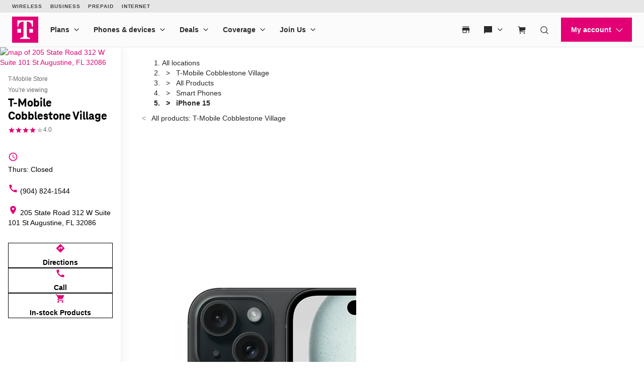

--- FILE ---
content_type: text/html; charset=utf-8
request_url: https://www.t-mobile.com/stores/pd/t-mobile-st-augustine-fl-32086-5902/apple-iphone-15?sort=product-z-a&showall=true
body_size: 43508
content:
<!DOCTYPE html>









<html lang="en-us">
  <head>
    <meta charset="utf-8" />
    <meta http-equiv="content-language" content="en-US" />
    <meta http-equiv="x-ua-compatible" content="ie=edge" />
    <meta name="viewport" content="width=device-width, initial-scale=1.0" />
    <meta name="script-name" content="/stores" />

    
    
      <title>iPhone 15 at T-Mobile Cobblestone Village | St Augustine, FL</title>
    

    
    
      
        <meta name="description" content="Get the Apple iPhone 15 today at T-Mobile Cobblestone Village nearby in St Augustine, FL. Click to check stock, see the latest promos,  or get directions." />
      
    

    
      <meta name="geo.placename" content="T-Mobile Cobblestone Village" />
      <meta name="geo.position" content="29.8666700; -81.3269190" />
      <meta name="ICBM" content="29.8666700; -81.3269190" />
      
        <meta name="geo.region" content="US-FL" />
      
    

    
      <meta id="locationFbid" name="fbid" content="337048813038618" />
    

    
      <meta name="keywords" content="Apple, iPhone 15" />
    

    
      <meta name="google-site-verification" content="MmPXwOtw6HFVootbNEM2NjA4VDECND9xOgrN1Ny8usU" />
    

    

    

    <!-- Open graph -->
    
      
        <meta property="og:title" content="iPhone 15 at T-Mobile Cobblestone Village | St Augustine, FL" />
      
        <meta property="og:description" content="Get the Apple iPhone 15 today at T-Mobile Cobblestone Village nearby in St Augustine, FL. Click to check stock, see the latest promos,  or get directions." />
      
        <meta property="og:image" content="https://d1erhn8sljv386.cloudfront.net/1rkfh00mE2CYOEPK-KVLCwA7hgQ=/fit-in/300x300/https://s3.amazonaws.com/lmbucket0/media/product/t-mobile-apple-iphone-15-frontimage-black.png" />
      
        <meta property="og:type" content="product" />
      
        <meta property="og:url" content="https://www.t-mobile.com/stores/pd/t-mobile-st-augustine-fl-32086-5902/apple-iphone-15" />
      
        
      
        <meta property="og:product:brand" content="Apple" />
      
        
      
        
      
        
      
        <meta property="og:product:pretax_price:currency" content="USD" />
      
        <meta property="og:product:availability" content="In stock" />
      
        <meta property="og:product:retailer_title" content="T-Mobile Cobblestone Village" />
      
        <meta property="og:product:upc" content="195949035029" />
      
    


    

    <!-- Data layer -->
    <script>
      
  dataLayer = [
    {
  "e100_view_page_type": "product-detail",
  "e101_view_location_id": "5902",
  "e102_view_location_type": "1_t-mobile-store",
  "e103_view_location_group": "1_t-mobile",
  "e105_view_locale": "1829_st-augustine-fl",
  "e120_view_subject_content_type": "Product",
  "e121_view_subject_id": "1404_apple-iphone-15",
  "e301_view_products": "1404_apple-iphone-15",
  "e302_view_product_brands": "3_apple",
  "e303_view_product_categories": "3_smart-phones",
  "e309_view_other_locations": "186G,2C92,317F",
  "e316_view_producttextblocks": "2193_descriptio",
  "e400_view_pagetemplate_title": "13_default-product-detail-template",
  "e412_view_nearbylocationswidget": "9f6983,5:1",
  "e414_view_breadcrumbwidget": "86924b,1:1",
  "e428_view_productimagewidget": "0e04d9,2:1",
  "e429_view_productdetailctawidget": "26ac6e,2:2:5;316c24,2:2:7;aeb4ac,2:2:8;b731b0,2:2:9;45097b,6:1:1",
  "e430_view_producttitleandbrandwidget": "bfd917,2:2:1",
  "e431_view_productstatuswidget": "c7ec11,2:2:2",
  "e432_view_producttextblockwidget": "3fb12b,3:1",
  "e434_view_productpricewidget": "434749,2:2:4",
  "e435_view_productpromotionswidget": "693b87,2:2:3",
  "e436_view_productvariantwidget": "ca079e,2:2:6",
  "e437_view_similarproductswidget": "de957b,4:1"
}
  ]

    </script>

    
      <script async defer crossorigin="anonymous" src="https://connect.facebook.net/en_US/sdk.js#xfbml=1&version=v15.0" nonce="jY8Z5l4q"></script>
    

    <script
      src="https://code.jquery.com/jquery-3.6.0.min.js"
      integrity="sha256-/xUj+3OJU5yExlq6GSYGSHk7tPXikynS7ogEvDej/m4="
      crossorigin="anonymous"
    ></script>
    <script type="text/javascript" src="https://d2xe71nj4xrmst.cloudfront.net/static/lmbrowser/vendor/slick.min.7c6224bf156d.js" defer></script>
    <script type="text/javascript" src="https://d2xe71nj4xrmst.cloudfront.net/static/lmbrowser/vendor/extraSlickOptions.e283c550d38e.js" defer></script>
    <script type="text/javascript" src="https://d2xe71nj4xrmst.cloudfront.net/static/lmbrowser/vendor/carousel.zoom.min.ed7298b291df.js" defer></script>

    
  <link href="https://d2xe71nj4xrmst.cloudfront.net/static/lmbrowser/cust/tmobile/favicon.4f73afbc7910.ico" rel="shortcut icon" type="image/x-icon" />


    
      <link rel="canonical" href="https://www.t-mobile.com/stores/pd/t-mobile-st-augustine-fl-32086-5902/apple-iphone-15" />
    

    
      <link rel="alternate" hreflang="en-US" href="https://www.t-mobile.com/stores/pd/t-mobile-st-augustine-fl-32086-5902/apple-iphone-15" />
    
      <link rel="alternate" hreflang="es" href="https://es.t-mobile.com/stores/pd/t-mobile-st-augustine-fl-32086-5902/apple-iphone-15" />
    


    
    
      
        <script type="application/ld+json">
          {"@context": "https://schema.org", "@type": "Product", "name": "iPhone 15", "image": "https://d1erhn8sljv386.cloudfront.net/1rkfh00mE2CYOEPK-KVLCwA7hgQ=/fit-in/300x300/https://s3.amazonaws.com/lmbucket0/media/product/t-mobile-apple-iphone-15-frontimage-black.png", "description": "Key features Battery Standby Time Battery Talk Time16 Hours Cameras48MP Main with 2X Telephoto, 12MP TrueDepth Front Camera Display6.1-inch Super Retina XDR display Display resolution2556 x 1179 pixels Other features Dynamic Island comes to iPhone 15 Innovative Design\u00b9\u02d2\u00b2 Next-generation portraits Powerhouse A16 Bionic Chip\u00b3 USB-C Connectivity Vital Safety Features\u2074\u02d2\u2075 Comes with Apple Care Warranty iPhone 15 brings you Dynamic Island, a 48MP Main camera, and USB-C\u2014all in a durable color-infused glass and aluminum design. Also, be sure to explore the stunning new Apple iPhone 17, Apple iPhone Air, Apple iPhone 17 Pro and Apple iPhone 17 Pro Max available on the nation\u2019s largest and fastest nationwide 5G network. iPhone 15 Quick Facts When was the iPhone 15 released? The Apple iPhone 15 was released on September 22nd, 2023. What colors are available for the iPhone 15? The iPhone 15 is available in 5 colors: Black, Green, Pink, Yellow, Blue. What are the storage options for the iPhone 15? The iPhone 15 has 3 memory storage sizes: 128GB, 256GB, and 512GB. What camera does the iPhone 15 have? The iPhone 15 has an advanced dual-camera system with 48MP main camera with 2x telephoto zoom and a 12MP Ultra Wide camera on the back, as well as a 12MP front camera. *Color and memory size options may vary in availability online or in store.1iPhone 15, iPhone 15 Plus, iPhone 15 Pro, and iPhone 15 Pro Max are splash, water, and dust resistant and were tested under controlled laboratory conditions with a rating of IP68 under IEC standard 60529 (maximum depth of 6 meters up to 30 minutes). Splash, water, and dust resistance are not permanent conditions. Resistance might decrease as a result of normal wear. Do not attempt to charge a wet iPhone; refer to the user guide for cleaning and drying instructions. Liquid damage not covered under warranty. 2The display has rounded corners. When measured as a standard rectangle, the screen is 6.12 inches (iPhone 15 Pro, iPhone 15) or 6.69 inches (iPhone 15 Pro Max, iPhone 15 Plus) diagonally. Actual viewable area is less. 3Battery life varies by use and configuration; see apple.com/batteries for more information. 4Service is included for free for two years with the activation of any iPhone 15 model. Connection and response times vary based on location, site conditions, and other factors. See support.apple.com/kb/HT213885 for more information. 5iPhone 15 and iPhone 15 Pro can detect a severe car crash and call for help. Requires a cellular connection or Wi-Fi Additional specs Battery DescriptionBuilt-in rechargeable lithium\u2011ion battery PortsUSB Type-C ConnectivityWi-Fi 6 (802.11ax) with 2x2 MIMO, Bluetooth 5.3, NFC with reader mode, VoLTE, Satellite Capable, NativeSatellite Capable, Satellite Data Capable ProcessorA16 Bionic chip Operating SystemiOS Maximum Expandable Memory0 GB Wireless Network Technology Generations4G, 4G LTE, 5G Supported Email PlatformsApple Mail, POP3, IMAP4, SMTP, Microsoft\u00ae Exchange, AOL, AIM, Yahoo!\u00ae Mail, GMail Hearing Aid CompatibilityM3, T4 WEA Capabletrue Mobile Hotspot Capabletrue FrequencyGSM: 850 MHz, 900 MHz, 1800 MHz, 1900 MHz; UMTS: Band I (2100), Band II (1900), Band IV (1700/2100), Band V (850), Band VIII (900); 5G: n1, n2, n3, n5, n7, n8, n12, n20, n25, n26, n28, n29, n30, n38, n39, n40, n41, n48, n53, n66, n70, n71, n77, n78, n79; LTE: 1, 2, 3, 4, 5, 7, 8, 12, 13, 14, 17, 18, 19, 20, 25, 26, 28, 29, 30, 32, 34, 38, 39, 40, 41, 42, 46, 48, 53, 66, 71 Weight6.02 Ounces Length0.31 Inches Height5.81 Inches Width2.82 Inches What's in the box Apple iPhone 15 USB-C Charge Cable (1 m) Documentation", "brand": {"@type": "Brand", "name": "Apple"}, "offers": {"@type": "Offer", "priceCurrency": "USD", "price": "0.00", "availability": "https://schema.org/InStock", "itemCondition": "https://schema.org/NewCondition", "areaServed": "St Augustine", "availableAtOrFrom": {"@type": "LocalBusiness", "name": "T-Mobile Cobblestone Village", "branchCode": "5902", "image": "https://d1erhn8sljv386.cloudfront.net/q_QgkY3md7-kLC4Rv7k7gbvq0S0=/fit-in/400x400/https://s3.amazonaws.com/lmbucket0/media/business/5902_St-Augustine_FL_20240712224739_Ext_01.cd903f66270bdf9e02270cc7d32d75a5128efc81.jpg"}, "deliveryLeadTime": {"@type": "https://schema.org/QuantitativeValue", "value": 0}, "seller": {"address": {"@type": "PostalAddress", "streetAddress": "205 State Road 312 W", "addressLocality": "St Augustine", "addressRegion": "FL", "postalCode": "32086", "addressCountry": "US"}, "geo": {"@type": "GeoCoordinates", "latitude": "29.8666700", "longitude": "-81.3269190"}, "@context": "https://schema.org", "@id": "https://www.t-mobile.com/stores/bd/t-mobile-st-augustine-fl-32086-5902", "url": "https://www.t-mobile.com/stores/bd/t-mobile-st-augustine-fl-32086-5902", "description": "Visit T-Mobile St Augustine at 205 State Road 312 W, FL for the latest in 5G technology. Get exclusive iPhone deals, and discover our wide selection from Samsung and Google. With America's leading network, you'll enjoy the fastest and most reliable 5G coverage. Our store is filled with Mobile Experts dedicated to superior sales assistance and service. Elevate your communication with the best devices and accessories. Call us today at (904) 824-1544. \n", "image": "https://d1erhn8sljv386.cloudfront.net/gV5cQVxLgs4kVqyZ2HEXh1cB8Dc=/fit-in/300x300/https://s3.amazonaws.com/lmbucket0/media/business/5902_St-Augustine_FL_20240712224739_Ext_01.cd903f66270bdf9e02270cc7d32d75a5128efc81.jpg", "name": "T-Mobile Cobblestone Village", "logo": ["https://d1erhn8sljv386.cloudfront.net/yXROceZFIRPRw5C5lcX-Kk-KvTg=/fit-in/300x300/https://s3.amazonaws.com/lmbucket0/media/business/eyJ3IjoyMDQ4LCJoIjoyMDQ4LCJzY29wZSI6ImFwcCJ9.webp"], "sameAs": ["https://www.facebook.com/TMobile", "https://www.twitter.com/TMobile", "https://www.youtube.com/user/TMobile/", "https://www.instagram.com/tmobile/"], "@type": "Store", "telephone": "(904) 824-1544", "openingHours": ["Fr 09:00-20:00", "Sa 09:00-20:00", "Su 12:00-18:00", "Mo 09:00-20:00", "Tu 09:00-20:00", "We 09:00-18:00"], "branchCode": "5902"}, "availableDeliveryMethod": ["http://purl.org/goodrelations/v1#DeliveryModePickUp", "http://purl.org/goodrelations/v1#DeliveryModeMail"], "potentialAction": [{"@type": "buyAction"}, {"@type": "OrderAction", "deliveryMethod": ["http://purl.org/goodrelations/v1#DeliveryModeMail"], "target": {"@type": "EntryPoint", "inLanguage": "en-US", "urlTemplate": "https://www.t-mobile.com/cell-phone/apple-iphone-15"}}], "url": "https://www.t-mobile.com/cell-phone/apple-iphone-15"}, "category": "Smart Phones", "sameAs": "https://www.t-mobile.com/cell-phone/apple-iphone-15", "gtin13": "195949035043", "aggregateRating": {"@type": "AggregateRating", "ratingValue": 3.97, "reviewCount": 38}}
        </script>
      
        <script type="application/ld+json">
          {"@context": "https://schema.org", "@type": "BreadcrumbList", "itemListElement": [{"@type": "ListItem", "position": 1, "item": {"@type": "Thing", "name": "T-Mobile Cobblestone Village", "@id": "/stores/bd/t-mobile-st-augustine-fl-32086-5902"}}, {"@type": "ListItem", "position": 2, "item": {"@type": "Thing", "name": "All Products", "@id": "/stores/pl/t-mobile-st-augustine-fl-32086-5902"}}, {"@type": "ListItem", "position": 3, "item": {"@type": "Thing", "name": "Smart Phones", "@id": "/stores/pl/t-mobile-st-augustine-fl-32086-5902/smart-phones"}}, {"@type": "ListItem", "position": 4, "item": {"@type": "Thing", "name": "iPhone 15"}}]}
        </script>
      
    

    <link rel="preload" href="https://d2xe71nj4xrmst.cloudfront.net/static/lmbrowser/sass/fontawesome-import.551b6d57d4e5.css" as="style" onload="this.onload=null;this.rel='stylesheet'">
    <noscript><link rel="stylesheet" href="https://d2xe71nj4xrmst.cloudfront.net/static/lmbrowser/sass/fontawesome-import.551b6d57d4e5.css"></noscript>
    <link rel="preload" href="https://d2xe71nj4xrmst.cloudfront.net/static/lmbrowser/vendor/fontawesome5.min.eaf767e5502c.css" as="style" onload="this.onload=null;this.rel='stylesheet'">
    <noscript><link rel="stylesheet" href="https://d2xe71nj4xrmst.cloudfront.net/static/lmbrowser/vendor/fontawesome5.min.eaf767e5502c.css"></noscript>

    
      <link href="https://fonts.googleapis.com/icon?family=Material+Icons%7CMaterial+Icons+Outlined" rel="preload" as="style" onload="this.onload=null;this.rel='stylesheet'" />
    

    <link rel="preload" href="https://d2xe71nj4xrmst.cloudfront.net/static/vendor/vue-simple-suggest-1.8.3.c481fb0a7cfa.css" as="style" onload="this.onload=null;this.rel='stylesheet'">
    <noscript><link rel="stylesheet" href="https://d2xe71nj4xrmst.cloudfront.net/static/vendor/vue-simple-suggest-1.8.3.c481fb0a7cfa.css"></noscript>

    
      <link rel="stylesheet" type="text/css" href="//cdn.jsdelivr.net/npm/@accessible360/accessible-slick@1.0.1/slick/slick.min.css">
      <link rel="stylesheet" type="text/css" href="//cdn.jsdelivr.net/npm/@accessible360/accessible-slick@1.0.1/slick/accessible-slick-theme.min.css">
    

    
      
          
          
      
    

    <!-- Styles -->
    <link href="https://d2xe71nj4xrmst.cloudfront.net/static/lmbrowser/tailwind/tailwind.b61cd4ae88e2.css" rel="stylesheet">

    
  <link rel=stylesheet href="https://d2xe71nj4xrmst.cloudfront.net/static/lmbrowser/sass/template_system/tmobile.80998b4b12b7.css" media=print onload="this.media='all'">


    



<style type="text/css">
  
  
  

  
  
    /* Primary Color */
    .gc-primary-color {
      color: #000000 !important;
    }
    .gc-primary-color-bg {
      background-color: #000000 !important;
    }
  

  /* Secondary Color */
  
    .gc-secondary-color {
      color: #000000 !important;
    }
    .gc-secondary-color-bg {
      background-color: #000000 !important;
    }
    .gc-secondary-color-bg-overlay {
      background-color: #000000eb !important;
    }
  

  
    /* Tertiary Color */
    .gc-tertiary-color {
      color: #000000 !important;
    }
  

  /* Text Color */
  
    .gc-text-color {
      color: #000000 !important;
    }
  

  /* Link Color */
  
    .gc-link-color {
      color: #000000 !important;
    }
  

  /* Primary button bg and text color */
  
    .gc-primary-button-color:hover,
    .gc-primary-button-color  {
      color: #ffffff !important;
      background-color: #ff3348 !important;
      border-color: #ff3348 !important;
    }
  

  .gc-tertiary-button-bg-color:hover,
  .gc-tertiary-button-bg-color {
    color: #000000 !important;
    background-color: #000000 !important;
    border-color: #000000 !important;
  }

  
  /* Font declaration*/
  /* otf fonts does not need to be specified */
  

  

  

  

  

  
    .icon__material-icon {
      font-family: "Material Icons";
      font-weight: normal;
      font-style: normal;
      line-height: 1;
      letter-spacing: normal;
      text-transform: none;
      display: inline-block;
      white-space: nowrap;
      word-wrap: normal;
      direction: ltr;
    }
  

  .lm-product-detail__promotions {
  .slick-track {
    align-items: stretch;
  }
}

.lm-promo-carousel-html.slick-slide {
  align-items: stretch;
}

.lm-promo-carousel-html .content-wrap {
  display: flex;
  height: 100%;
}
.section-subtitle-text {
    font-family: BlinkMacSystemFont, -apple-system, "Segoe UI", Roboto, Oxygen, Ubuntu, "Helvetica Neue", Arial, sans-serif;
    font-weight: 400;
    font-size: 14px !important;
}

.categories__wrapper img {
   object-fit: contain;
width: 24px;
}

.product-cta--inline {
  flex-wrap: wrap;
  text-align: left;
}

.cs-faq-title {text-align: center; !important}

  

  

  .lm-list-page-filter__menu .dropdown {
    box-shadow: 0px 0px 0px 2px #000000 inset;
  }
</style>

    <style type="text/css">
  .page-spacing {
    max-width: var(--page-layout-max-width);
    margin: 0 auto;
  }
  .section-spacing {
    padding: var(--mobile-section-padding) 35px;
  }

  @media (min-width: 991px) {
    .section-spacing {
      padding-left: var(--page-layout-padding);
      padding-right: var(--page-layout-padding);
      padding-bottom: var(--section-padding);
    }
    .section-spacing:not(:first-child) {
      padding-top: var(--section-padding);
    }
  }
</style>

    
  <link href="https://d2xe71nj4xrmst.cloudfront.net/static/lmbrowser/cust/tmobile/fonts/TeleNeoWeb-ExtraBold.46130db88950.woff2" rel="preload" as="font" type="font/woff2" crossorigin />
  <link rel="preconnect" href="https://fonts.gstatic.com">


    
    <style>
      :root {
        --sidebar-background-color: #ffffff;
        --sidebar-text-color: #000000;
        --sidebar-button-text-color: #000000;
        --sidebar-button-background-color: #ffffff;
        --sidebar-button-border-color: #000000;
        --sidebar-width: 240px;
        --page-layout-padding: 42px;
        --page-layout-max-width: 1164px;
        --section-padding: 14px;
        --mobile-section-padding: 14px;
        --color-primary: #000000;
        --primary-button-text-color: #ffffff;
        --primary-button-bg-color: #ff3348;
        --scrollbar-width: 0;
        --widget-border-radius: 0px;;
        --section-border-radius: var(--widget-border-radius);
        --slideshow-navigation-color: #E20074;
        --inactive-arrow-color: #CCCCCC;
        --active-arrow-color: #000000;
        --inactive-bg-color: None;
        --active-bg-color: None;
      }
    </style>

    
    

    <!-- Scripts -->
    
      <!-- Google Tag Manager -->
<script>(function(w,d,s,l,i){w[l]=w[l]||[];w[l].push({'gtm.start':
new Date().getTime(),event:'gtm.js'});var f=d.getElementsByTagName(s)[0],
j=d.createElement(s),dl=l!='dataLayer'?'&l='+l:'';j.async=true;j.src=
'//www.googletagmanager.com/gtm.js?id='+i+dl;f.parentNode.insertBefore(j,f);
})(window,document,'script','dataLayer','GTM-TGT83LD');</script>
<!-- End Google Tag Manager -->

    

    
  
    <script async id="adobe-launch" type="text/javascript" src="https://assets.adobedtm.com/a18f612bc208/5f23cfbfa74e/launch-2741cd6db6b8.min.js"></script>
  

  
  <script> window['unavConfig']={env:"prod"} </script>
  <script>
    

const unav_url = "https://unav.t-mobile.com/client/unav.min.js?unav=phx";
let userAgent = navigator.userAgent;
if (
  userAgent &&
  userAgent.toLowerCase().indexOf("applicationversioncode") < 0
) {

  let unav_css = document.createElement("link");
  unav_css.setAttribute("href", "https://unav.t-mobile.com/client/styles.min.css");
  unav_css.setAttribute("rel", "stylesheet");
  unav_css.setAttribute("type", "text/css");

  let unav_script = document.createElement("script");
  unav_script.setAttribute("src", unav_url);
  unav_script.setAttribute("type", "text/javascript");

  document.head.appendChild(unav_css);
  document.head.appendChild(unav_script);
  const fcomponent = document.querySelector('tmo-digital-footer');

  function waitForElement(selector, callback) {
    const element = document.querySelector(selector);
    if (element) {
      callback(element);
      return;
    }
    const observer = new MutationObserver((mutationsList, observer) => {
      for (const mutation of mutationsList) {
        if (mutation.type === 'childList') {
          const foundElement = mutation.target.querySelector(selector);
          if (foundElement) {
            callback(foundElement);
            observer.disconnect();
            return;
          }
        }
      }
    });
    observer.observe(document.body, { childList: true, subtree: true });
  }

  const DNT = "dnt";
  const DONOTSELL = "DoNotSell";
  const SELL = "Sell";
  const ONE = "1";
  const ZERO = "0";

  function getCookieByName(name) {
    const value = "; " + document.cookie;
    const parts = value.split("; " + name + "=");
    if (parts.length === 2) {
      return parts.pop().split(";").shift();
    }
  }

  function setDntCookie(value) {
    document.cookie = "dnt=" + (value || "") + "; expires=Fri, 31 Dec 9999 23:59:59 GMT; domain=.t-mobile.com;path=/";
  }

  document.addEventListener('DOMContentLoaded', () => {
    waitForElement('tmo-digital-footer', (element) => {
      element.addEventListener('digitalUnavEvent', (event) => {
        if (event.detail=='opendnspage') {
          // Call the function to open the popup and send POST data
          openPopupWithPostRequest();
        }
      });
      // Listen for messages from the popup
      window.addEventListener("message", (event) => {
        if (event.origin === 'https://www.t-mobile.com/dns' && event.data && typeof event.data === "string") {
          const newValue = event.data === DONOTSELL ? ONE : ZERO;
          setDntCookie(newValue)
        }
      });
    });
  });

  function openPopupWithPostRequest() {
    const form = document.createElement('form');
    form.method = 'POST';
    form.action = 'https://www.t-mobile.com/dns';
    form.target = 'popup';

    // Add data to the form
    const input1 = document.createElement('input');
    input1.type = 'hidden';
    input1.name = 'Brand';
    input1.value = 'Magenta';
    form.appendChild(input1);
    const input2 = document.createElement('input');
    input2.type = 'hidden';
    input2.name = 'Site';
    input2.value = 'Sell_Web';
    form.appendChild(input2);
    const input3 = document.createElement('input');
    input3.type = 'hidden';
    input3.name = 'Origin_URL';
    input3.value = window.location.origin + window.location.pathname;
    form.appendChild(input3);
    const input4 = document.createElement('input');
    input4.type = 'hidden';
    input4.name = 'LocaldoNotSellSetting';
    input4.value = getCookieByName(DNT) === ONE ? DONOTSELL : SELL;
    form.appendChild(input4);

    // Add the form to the document and submit it
    document.body.appendChild(form);
    window.open('https://www.t-mobile.com/dns', 'popup', 'width=800,height=800,resizable,scrollbars');
    form.submit();
    document.body.removeChild(form);
  }

  // T-Mobile for Business (TFB) "Get Started" button #3550
  document.addEventListener('DOMContentLoaded', () => {
    waitForElement('tmo-digital-header', (element) => {
      element.addEventListener('digitalUnavEvent', (event) => {
        if (event.detail=='getStartedModalEvent') {
          window.open("https://www.t-mobile.com/business/b2b-contact-information", '_blank').focus();
        }
      });
    });
  });
}


  </script>

  
  <!--mp_linkcode_begins-->
    <script>

var MP = {
	Version: '3.2.2.0',
	SrcLang: 'en',
    Protocols: {'http:':'http://', 'https:':'https://'},
    UrlLang: 'mp_js_current_lang',
	SrcUrl: decodeURIComponent('mp_js_orgin_url'),
	oSite: decodeURIComponent('mp_js_origin_baseUrl'),
	tSite: decodeURIComponent('mp_js_translated_baseUrl'),
	init: function() {
		if (MP.oSite.indexOf('p_js_') == 1) {
			MP.SrcUrl = window.top.document.location.href;
			MP.oSite = MP.tSite = window.top.document.location.host;
			MP.UrlLang = MP.SrcLang;
		}
	},
	switchLanguage: function(url, pref, sync) {
		var sync = sync;
		var oSite=MP.oSite.replace('http://','').replace('https://','').replace(/\/?$/, '');
		var tSite=MP.tSite.replace('http://','').replace('https://','').replace(/\/?$/, '');
		url=url.replace('http://','').replace('https://','').replace(/\/?$/, '');
		if(sync && (typeof MpStorage !== 'undefined')&&(typeof MpStorage.updatePref !== 'undefined')){
			MpStorage.updatePref(url,pref);
		}
		lang = pref.substring(0,2);
		setTimeout(function() {
			var script = document.createElement('SCRIPT');
            var protocol = MP.Protocols[location.protocol];
			if (url == oSite) {
				tSite = tSite.split(/[/?#]/)[0];
				script.src = protocol + tSite + '/' + MP.SrcLang + MP.UrlLang + '/?1023749634;' + encodeURIComponent(location.href);
			} else {
			 if(MP.SrcLang==lang && tSite == oSite){return false;}
				url = url.split(/[/?#]/)[0];
				script.src = protocol + url + '/' + MP.SrcLang + lang + '/?1023749632;' + encodeURIComponent(MP.SrcUrl);
			}
			var target = document.getElementsByTagName('script')[0];
			target.parentNode.insertBefore(script, target);
		}, 500);
		return false;
	},
	switchToLang: function(url) {
		if(window.top.location.href == url){
			if((typeof MpStorage !== 'undefined')&&(typeof MpStorage.updatePref !== 'undefined'))
			MpStorage.updatePref(MP.oSite,MP.SrcLang);
		}else{
			window.top.location.href = url;
		}
	}
};
</script>
  <!--mp_linkcode_ends-->
  <!-- mp_snippet_begins -->
  <script>
  MP.UrlLang='mp_js_current_lang';
  MP.SrcUrl=decodeURIComponent('mp_js_orgin_url');
  MP.oSite=decodeURIComponent('mp_js_origin_baseUrl');
  MP.tSite=decodeURIComponent('mp_js_translated_baseUrl');
  MP.init();
  var mp_langLink = function() {
      var langlinks = document.querySelectorAll('.langLink');
      for (var i = 0; i < langlinks.length; i++) {
          langlinks.item(i).onclick = function() {
              MP.init();
              var lang = this.getAttribute('data-lang');
              var url = this.getAttribute('data-href');
              var tSite = MP.tSite.replace(/(https?:\/\/|\/?$)/g,'');
              url = url.replace(/(https?:\/\/|\/?$)/g,'');
              MP.switchLanguage(tSite.search(url)!=-1?MP.oSite:url, lang, true);
              return false;
          }
      }
  };
  if(window.addEventListener){
    window.addEventListener('load',mp_langLink,false);
  }else if(window.attachEvent){
    window.attachEvent('onload',mp_langLink);
  }
  </script>
  <!-- mp_snippet_begins -->

  </head>

  <body
    class="
      
        chrome
      
      no-js
    "
    style="
      background-color: #ffffff
    "
  >
    
      <!-- Google Tag Manager (noscript) -->
<noscript><iframe src="//www.googletagmanager.com/ns.html?id=GTM-TGT83LD"
height="0" width="0" style="display:none;visibility:hidden"></iframe></noscript>
<!-- End Google Tag Manager (noscript) -->

    
    <div class="content">
      
  
    <tmo-digital-header sticky="false" data-dl2-nocatchall="true"></tmo-digital-header>
  

  <!--mp_easylink_begins-->
  <script type="text/javascript" id="mpelid" src="//tmobilees.mpeasylink.com/mpel/mpel.js" async></script>
  <!--mp_easylink_ends-->


      <div>
        
  <style>
    
    

    
    
      /* leave space for autoplay icon */
      .slick-dots {
        width: 90%;
      }
      /* add space between content and dots, leave space for scroll bar */
      .lines .slick-dots {
        padding-bottom: 10px;
      }
      .lines .slick-autoplay-toggle-button {
        bottom: -20px;
      }
      .dots .slick-dots {
        padding-bottom: 20px;
      }
      .dots .slick-autoplay-toggle-button {
        bottom: -15px;
      }
      .dots .custom-location-images-autoplay {
        bottom: -25px;
      }
      .dots-and-lines .slick-dots {
        padding-bottom: 20px;
      }
      .dots-and-lines .slick-autoplay-toggle-button {
        bottom: -20px;
      }
      .dots-and-lines .custom-location-images-autoplay {
        bottom: -30px;
      }
    
  </style>


        
  <div class="ts-content-wrapper">
    
      <div
  id="sidebar-wrapper"
  class="sidebar--all "
>
  <div >
    <div class="sidebar">
      
      
        <div class="sidebar__map sidebar--desktop">
          



<span data-nosnippet>
  
  
    
      
        <a href="https://maps.google.com/maps?cid=3511507127939514953"
          target="_blank"
          rel="noopener nofollow"
          id="tab-map"
          class="lm-map-container"
          data-ga="Navigate-To-Store"
          data-ga-event="hard"
          data-dl2="Infopanel-Get-Directions"
          data-dl2-e201="Get-Directions"
          data-dl2-e203="y"
          data-dl2-e210="Business"
          data-dl2-e211="5902"
        >
          <img class="lm-map__static_map" alt="map of 205 State Road 312 W Suite 101 St Augustine, FL 32086" src="https://maps.googleapis.com/maps/api/staticmap?zoom=15&amp;center=29.8832%2C-81.30843&amp;client=gme-tmobileusa3&amp;markers=icon%3Ahttps%3A%2F%2Fcdn.tmobile.com%2Fcontent%2Fdam%2Ft-mobile%2FstoreLocator%2Ftmobile-stores-default.png%7C29.8832%2C-81.30843&amp;size=325x200&amp;scale=2&amp;style=feature%3Aadministrative.land_parcel%7Csaturation%3A-100%7Clightness%3A-40&amp;style=feature%3Alandscape%7Celement%3Alabels.icon%7Csaturation%3A-70&amp;style=feature%3Alandscape.man_made%7Celement%3Ageometry%7Ccolor%3A0xf0f0f0&amp;style=feature%3Apoi%7Cvisibility%3Aoff&amp;style=feature%3Apoi.park%7Cvisibility%3Asimplified&amp;style=feature%3Apoi.park%7Celement%3Ageometry.fill%7Ccolor%3A0xbbe6a3&amp;style=feature%3Apoi.park%7Celement%3Ageometry.stroke%7Ccolor%3A0xbbe6a3&amp;style=feature%3Apoi.park%7Celement%3Alabels.icon%7Cvisibility%3Aoff&amp;style=feature%3Aroad%7Celement%3Alabels.icon%7Csaturation%3A-70%7Clightness%3A45&amp;style=feature%3Aroad.arterial%7Celement%3Alabels.text.fill%7Ccolor%3A0xbcbcbc%7Cvisibility%3Asimplified&amp;style=feature%3Aroad.highway%7Celement%3Ageometry%7Ccolor%3A0xe4e4e4&amp;style=feature%3Aroad.highway%7Celement%3Alabels.text.fill%7Ccolor%3A0x9e9f9e&amp;style=feature%3Aroad.local%7Celement%3Alabels.text.fill%7Ccolor%3A0xbcbcbc&amp;style=feature%3Atransit%7Celement%3Alabels%7Csaturation%3A-80%7Cvisibility%3Asimplified&amp;style=feature%3Awater%7Celement%3Ageometry%7Ccolor%3A0xc0e4f3&amp;signature=ZIqPKJ9Md5btNhDjsGpJg5n63Qw="/>
          <i class="hidden-lg hidden-md hidden-xl lm-map-container__external-icon fa fa-external-link" aria-hidden="true"></i>
        </a>
      
    
  
</span>

        </div>
      

      <div class="sidebar--desktop">
        
        
          <div
  id="t-mobile-cobblestone-village"
  class="sidebar__title-wrapper"
>
  <section>
    
    
      <div class="hidden lg:block">
        
        
          <div>T-Mobile Store</div>
        
      </div>
      <div class="lg:hidden">
        You're viewing
      </div>
    

    
    <h1 class="gc-heading-font">T-Mobile Cobblestone Village</h1>

    
    
      <style type="text/css">
        .sidebar__rating .stars:after {
          width: 80%;
        }
      </style>

      <div class="sidebar__rating">
        <span
          class="stars"
          aria-label="4.0 out of 5 stars rating"
          role="img"
        >
          ★★★★★
        </span>
        
          <span>
            4.0
          </span>
        
      </div>
    

    <section class="sidebar__mobile-open-hours">
      
        
          <span>Thurs: Closed</span>
        
      
    </section>

  </section>
  <button class="sidebar-toggle-content-button">
    More info 




  <span data-nosnippet class="material-icons caret-down down" role="presentation" aria-hidden="true" style="">arrow_drop_down</span>


    




  <span data-nosnippet class="material-icons caret-up up hidden" role="presentation" aria-hidden="true" style="">arrow_drop_up</span>


  </button>
</div>

        

        
        
          

        

        
          <ul class="sidebar__location-details">
  
  
    
      

      
        <li class="flex">
          




  <span data-nosnippet class="material-icons " role="presentation" aria-hidden="true" style="">access_time</span>


          <div
            content="
              
                Fr 09:00-20:00, 
              
                Sa 09:00-20:00, 
              
                Su 12:00-18:00, 
              
                Mo 09:00-20:00, 
              
                Tu 09:00-20:00, 
              
                We 09:00-18:00
              
            "
            data-toggle="popover"
            title="Open Hours:"
            data-content="
              <table class='text-nowrap'>
                
                
                  
                    <tr >
                      <td class='text-right'>
                        
                        Thurs
                        
                          :&nbsp;&nbsp;
                        
                      </td>
                      <td>
                        
                        Closed
                      </td>
                    </tr>
                  
                
                  
                    <tr >
                      <td class='text-right'>
                        
                        Fri
                        
                          :&nbsp;&nbsp;
                        
                      </td>
                      <td>
                        
                        9:00&amp;nbsp;am&amp;nbsp;-&amp;nbsp;8:00&amp;nbsp;pm
                      </td>
                    </tr>
                  
                
                  
                    <tr >
                      <td class='text-right'>
                        
                        Sat
                        
                          :&nbsp;&nbsp;
                        
                      </td>
                      <td>
                        
                        9:00&amp;nbsp;am&amp;nbsp;-&amp;nbsp;8:00&amp;nbsp;pm
                      </td>
                    </tr>
                  
                
                  
                    <tr >
                      <td class='text-right'>
                        
                        Sun
                        
                          :&nbsp;&nbsp;
                        
                      </td>
                      <td>
                        
                        12:00&amp;nbsp;pm&amp;nbsp;-&amp;nbsp;6:00&amp;nbsp;pm
                      </td>
                    </tr>
                  
                
                  
                    <tr >
                      <td class='text-right'>
                        
                        Mon
                        
                          :&nbsp;&nbsp;
                        
                      </td>
                      <td>
                        
                        9:00&amp;nbsp;am&amp;nbsp;-&amp;nbsp;8:00&amp;nbsp;pm
                      </td>
                    </tr>
                  
                
                  
                    <tr >
                      <td class='text-right'>
                        
                        Tues
                        
                          :&nbsp;&nbsp;
                        
                      </td>
                      <td>
                        
                        9:00&amp;nbsp;am&amp;nbsp;-&amp;nbsp;8:00&amp;nbsp;pm
                      </td>
                    </tr>
                  
                
                  
                    <tr >
                      <td class='text-right'>
                        
                        Wed
                        
                          :&nbsp;&nbsp;
                        
                      </td>
                      <td>
                        
                        9:00&amp;nbsp;am&amp;nbsp;-&amp;nbsp;6:00&amp;nbsp;pm
                      </td>
                    </tr>
                  
                
              </table>
            "
            data-placement="bottom"
          >
            
              
                
                
                  Thurs: Closed
                
              
            
          </div>
        </li>
      
    
    
      
    
  


  
  
    <li>
      <a
        class="flex"
        href="tel:+19048241544"
        aria-label="(904) 824-1544"
        data-ga="Call-Store"
        data-ga-event="hard"
        data-dl2="Infopanel-Call"
        data-dl2-e201="Call"
        data-dl2-e203="y"
        data-dl2-e210="Location"
        data-dl2-e211="5902"
      >
        




  <span data-nosnippet class="material-icons " role="presentation" aria-hidden="true" style="">call</span>


        (904) 824-1544
      </a>
    </li>
  

  
  
    <li>
      <a
        class="flex"
        href="https://maps.google.com/maps?cid=3511507127939514953"
        target="_blank"
        rel="noopener nofollow"
        aria-label="205 State Road 312 W Suite 101 St Augustine, FL 32086"
        data-ga-ec="Navigate-To-Store"
        data-ga-event="hard"
        data-dl2="Infopanel-Get-Directions"
        data-dl2-e201="Get-Directions"
        data-dl2-e203="y"
        data-dl2-e210="Location"
        data-dl2-e211="5902"
      >
        




  <span data-nosnippet class="material-icons " role="presentation" aria-hidden="true" style="">location_on</span>


        <span>205 State Road 312 W
Suite 101
St Augustine, FL 32086</span>
      </a>
    </li>
    
  
  
  
</ul>

        

        
          



        

        


        
          



        

        
        
          

<div class="sidebar__action-buttons text-center gc-link-font">

  
  
    
  

  
  
    
      <a
        href="https://maps.google.com/maps?cid=3511507127939514953"
        target="_blank" rel="noopener nofollow"
        class="sidebar__icon-btn-wrapper py-4 gc-link-font"
        aria-label="Get directions to T-Mobile Cobblestone Village"
        data-ga="Navigate-To-Store"
        data-ga-event="hard"
        data-dl2="Infopanel-Get-Directions"
        data-dl2-e201="Get-Directions"
        data-dl2-e203="y"
        data-dl2-e210="Location"
        data-dl2-e211="5902"
      >
        <div class="sidebar__icon-btn" aria-hidden="true">
          




  <span data-nosnippet class="material-icons " role="presentation" aria-hidden="true" style="">directions</span>


        </div>
        Directions
      </a>
    
  

  
  
    
    <a
      href="tel:+19048241544"
      class="sidebar__icon-btn-wrapper py-4 gc-link-font"
      aria-label="Call T-Mobile Cobblestone Village"
      data-ga="Call-Store"
      data-ga-event="hard"
      data-dl2="Infopanel-Call"
      data-dl2-e201="Call"
      data-dl2-e203="y"
      data-dl2-e210="Location"
      data-dl2-e211="5902"
    >
      <div class="sidebar__icon-btn" aria-hidden="true">
        




  <span data-nosnippet class="material-icons " role="presentation" aria-hidden="true" style="">call</span>


      </div>
      Call
    </a>
    
  

  
  


  
  
    
    
      <a
        href="/stores/pl/t-mobile-st-augustine-fl-32086-5902"
        class="sidebar__icon-btn-wrapper py-4 gc-link-font"
        data-ga="All-Products"
        data-dl2="All-Products"
        data-dl2-e201="All-Products-Link"
        data-dl2-e210="Business"
        data-dl2-e211="5902"
      >
        <div class="sidebar__icon-btn">
          




  <span data-nosnippet class="material-icons " role="presentation" aria-hidden="true" style="">shopping_cart</span>


        </div>
        In-stock Products
      </a>
    
  

</div>

        

        
        
          

        

        
        
          

        
      </div>
    </div>

    <div class="sidebar--mobile">
      
  <div
    class="
      info-panel-wrapper
      info-panel-wrapper--all
      info-panel-full-mode
      
    "
    style="
      
        background-color:#ffffff;
      
      color:#000000;
    "
  >
    
    <div class="info-panel flex">
      
      
        <div class="
          info-panel__map
          hide-mapbox-mobile
          
        ">
          



<span data-nosnippet>
  
  
    <div id="tab-map" class="lm-map-container">
      
        <a href="https://maps.google.com/maps?cid=3511507127939514953"
          target="_blank"
          rel="noopener nofollow"
          data-ga="Navigate-To-Store"
          data-ga-event="hard"
          data-dl2="Infopanel-Get-Directions"
          data-dl2-e201="Get-Directions"
          data-dl2-e203="y"
          data-dl2-e210="Location"
          data-dl2-e211="5902"
        >
          <img class="lm-map__static_map" alt="map of 205 State Road 312 W Suite 101 St Augustine, FL 32086" src="https://maps.googleapis.com/maps/api/staticmap?zoom=15&amp;center=29.8832%2C-81.30843&amp;client=gme-tmobileusa3&amp;markers=icon%3Ahttps%3A%2F%2Fcdn.tmobile.com%2Fcontent%2Fdam%2Ft-mobile%2FstoreLocator%2Ftmobile-stores-default.png%7C29.8832%2C-81.30843&amp;size=325x200&amp;scale=2&amp;style=feature%3Aadministrative.land_parcel%7Csaturation%3A-100%7Clightness%3A-40&amp;style=feature%3Alandscape%7Celement%3Alabels.icon%7Csaturation%3A-70&amp;style=feature%3Alandscape.man_made%7Celement%3Ageometry%7Ccolor%3A0xf0f0f0&amp;style=feature%3Apoi%7Cvisibility%3Aoff&amp;style=feature%3Apoi.park%7Cvisibility%3Asimplified&amp;style=feature%3Apoi.park%7Celement%3Ageometry.fill%7Ccolor%3A0xbbe6a3&amp;style=feature%3Apoi.park%7Celement%3Ageometry.stroke%7Ccolor%3A0xbbe6a3&amp;style=feature%3Apoi.park%7Celement%3Alabels.icon%7Cvisibility%3Aoff&amp;style=feature%3Aroad%7Celement%3Alabels.icon%7Csaturation%3A-70%7Clightness%3A45&amp;style=feature%3Aroad.arterial%7Celement%3Alabels.text.fill%7Ccolor%3A0xbcbcbc%7Cvisibility%3Asimplified&amp;style=feature%3Aroad.highway%7Celement%3Ageometry%7Ccolor%3A0xe4e4e4&amp;style=feature%3Aroad.highway%7Celement%3Alabels.text.fill%7Ccolor%3A0x9e9f9e&amp;style=feature%3Aroad.local%7Celement%3Alabels.text.fill%7Ccolor%3A0xbcbcbc&amp;style=feature%3Atransit%7Celement%3Alabels%7Csaturation%3A-80%7Cvisibility%3Asimplified&amp;style=feature%3Awater%7Celement%3Ageometry%7Ccolor%3A0xc0e4f3&amp;signature=ZIqPKJ9Md5btNhDjsGpJg5n63Qw="/>
        </a>
      
      <a class="hidden-lg hidden-md hidden-xl lm-map-info-container"
        href="https://maps.google.com/maps?cid=3511507127939514953"
        target="_blank"
        rel="noopener nofollow"
        data-ga="Navigate-To-Store"
        data-ga-event="hard"
        data-dl2="Infopanel-Get-Directions"
        data-dl2-e201="Get-Directions"
        data-dl2-e203="y"
        data-dl2-e210="Location"
        data-dl2-e211="5902"
      >
        <i class="fa fa-external-link" aria-hidden="true"></i>
        <span>205 State Road 312 W Suite 101 St Augustine, FL 32086</span>
      </a>
    </div>
  
</span>



        </div>
      
      <div class="
        info-panel--desktop
        w-full
        
        justify-between
      ">
        

        
          
          <div
  id="t-mobile-cobblestone-village"
  class="info-panel__title-wrapper"
>
  
    <section>
      
        
        
          <div class="subtitle">T-Mobile Store</div>
        
      

      
        <h1 class="gc-heading-font cs-gc-heading-font">T-Mobile Cobblestone Village</h1>
      

      <div class="hidden lg:block">
        
        
  
  
    <style type="text/css">
      .info-panel__rating .stars:after {
        width: 80%;
      }
    </style>

    <div class="info-panel__rating flex items-center">
      
        <span
          class="stars"
          aria-label="4.0 out of 5 stars rating"
          role="img"
        >
          ★★★★★
        </span>
        
          <span class="rating-label">
            4.0
          </span>
        
      
    </div>
  



        
        


      </div>
    </section>
  

  
</div>


          
          <ul class="info-panel__location-details">
  
  

    
      
    

    
      <li class="flex">
        
          




  <span data-nosnippet class="material-icons " role="presentation" aria-hidden="true" style="">access_time</span>


        
        <div
          content="
            
              Fr 09:00-20:00, 
            
              Sa 09:00-20:00, 
            
              Su 12:00-18:00, 
            
              Mo 09:00-20:00, 
            
              Tu 09:00-20:00, 
            
              We 09:00-18:00
            
          "
          data-toggle="popover"
          title="Open Hours:"
          data-content="
            <table class='text-nowrap'>
              
              
                
                  <tr >
                    <td class='text-right'>
                      
                      Thurs
                      
                        :&nbsp;&nbsp;
                      
                    </td>
                    <td>
                      
                      Closed
                    </td>
                  </tr>
                
              
                
                  <tr >
                    <td class='text-right'>
                      
                      Fri
                      
                        :&nbsp;&nbsp;
                      
                    </td>
                    <td>
                      
                      9:00&amp;nbsp;am&amp;nbsp;-&amp;nbsp;8:00&amp;nbsp;pm
                    </td>
                  </tr>
                
              
                
                  <tr >
                    <td class='text-right'>
                      
                      Sat
                      
                        :&nbsp;&nbsp;
                      
                    </td>
                    <td>
                      
                      9:00&amp;nbsp;am&amp;nbsp;-&amp;nbsp;8:00&amp;nbsp;pm
                    </td>
                  </tr>
                
              
                
                  <tr >
                    <td class='text-right'>
                      
                      Sun
                      
                        :&nbsp;&nbsp;
                      
                    </td>
                    <td>
                      
                      12:00&amp;nbsp;pm&amp;nbsp;-&amp;nbsp;6:00&amp;nbsp;pm
                    </td>
                  </tr>
                
              
                
                  <tr >
                    <td class='text-right'>
                      
                      Mon
                      
                        :&nbsp;&nbsp;
                      
                    </td>
                    <td>
                      
                      9:00&amp;nbsp;am&amp;nbsp;-&amp;nbsp;8:00&amp;nbsp;pm
                    </td>
                  </tr>
                
              
                
                  <tr >
                    <td class='text-right'>
                      
                      Tues
                      
                        :&nbsp;&nbsp;
                      
                    </td>
                    <td>
                      
                      9:00&amp;nbsp;am&amp;nbsp;-&amp;nbsp;8:00&amp;nbsp;pm
                    </td>
                  </tr>
                
              
                
                  <tr >
                    <td class='text-right'>
                      
                      Wed
                      
                        :&nbsp;&nbsp;
                      
                    </td>
                    <td>
                      
                      9:00&amp;nbsp;am&amp;nbsp;-&amp;nbsp;6:00&amp;nbsp;pm
                    </td>
                  </tr>
                
              
            </table>
          "
          data-placement="bottom"
        >
          
            
              
              
                
                  Thurs: Closed
                
              
            
          
        </div>
      </li>
    
  

  
      
    

  
  
    <li>
      <a
        class="flex"
        href="tel:+19048241544"
        aria-label="(904) 824-1544"
        data-ga="Call-Store"
        data-ga-event="hard"
        data-dl2="Infopanel-Call"
        data-dl2-e201="Call"
        data-dl2-e203="y"
        data-dl2-e210="Location"
        data-dl2-e211="5902"
      >
        
          




  <span data-nosnippet class="material-icons " role="presentation" aria-hidden="true" style="">call</span>


          <u>(904) 824-1544</u>
        
      </a>
    </li>
  

  
  
    <li>
      <a
        class="flex"
        href="https://maps.google.com/maps?cid=3511507127939514953"
        target="_blank"
        rel="noopener nofollow"
        aria-label="205 State Road 312 W Suite 101 St Augustine, FL 32086"
        data-ga-ec="Navigate-To-Store"
        data-ga-event="hard"
        data-dl2="Infopanel-Get-Directions"
        data-dl2-e201="Get-Directions"
        data-dl2-e203="y"
        data-dl2-e210="Location"
        data-dl2-e211="5902"
      >
        
          




  <span data-nosnippet class="material-icons material-icons-outlined" role="presentation" aria-hidden="true" style="">location_on</span>


        
          <span>205 State Road 312 W
Suite 101
St Augustine, FL 32086</span>
      </a>
    </li>
  

  
  

  
  
</ul>


          <div class="info-panel__showcase-wrapper">
            
            


            
            



          </div>

          
          


  <div class="info-panel__action-buttons text-center">
    
      
        

  
    
      <a
        href="https://maps.google.com/maps?cid=3511507127939514953"
        target="_blank" rel="noopener nofollow"
        class="info-panel__icon-btn-wrapper cs-info-panel__icon-btn-wrapper gc-link-font"
        aria-label="Get directions to T-Mobile Cobblestone Village"
        style="
          
            color:#000000;
            background-color:#ffffff;
          
        "
        data-ga="Navigate-To-Store"
        data-ga-event="hard"
        data-dl2="Infopanel-Get-Directions"
        data-dl2-e201="Get-Directions"
        data-dl2-e203="y"
        data-dl2-e210="Location"
        data-dl2-e211="5902"
      >
          <div class="info-panel__icon-btn" aria-hidden="true">
            
              




  <span data-nosnippet class="material-icons " role="presentation" aria-hidden="true" style="">directions</span>


            
          </div>
          Directions
        </a>
    
  

      
    
      
        

  


      
    
      
        
  
  
    
      <a
        href="tel:+19048241544"
        class="info-panel__icon-btn-wrapper cs-info-panel__icon-btn-wrapper gc-link-font"
        aria-label="Call T-Mobile Cobblestone Village"
        style="
          
            color:#000000;
            background-color:#ffffff;
          
        "
        data-ga="Call-Store"
        data-ga-event="hard"
        data-dl2="Infopanel-Call"
        data-dl2-e201="Call"
        data-dl2-e203="y"
        data-dl2-e210="Location"
        data-dl2-e211="5902"
      >
        <div class="info-panel__icon-btn" aria-hidden="true">
          




  <span data-nosnippet class="material-icons " role="presentation" aria-hidden="true" style="">call</span>


        </div>
        Call
      </a>
    
  
      
    
  </div>



        

        
      </div>
      
        <div class="info-panel--mobile w-full">
  <div class="w-full info-panel-mobile-collapse">
    

    
      
        
        <div
  id="t-mobile-cobblestone-village"
  class="info-panel__title-wrapper"
>
  
    <section>
      
        
        
          <div class="subtitle">T-Mobile Store</div>
        
      

      
        <h1 class="gc-heading-font cs-gc-heading-font">T-Mobile Cobblestone Village</h1>
      

      <div class="hidden lg:block">
        
        
  
  
    <style type="text/css">
      .info-panel__rating .stars:after {
        width: 80%;
      }
    </style>

    <div class="info-panel__rating flex items-center">
      
        <span
          class="stars"
          aria-label="4.0 out of 5 stars rating"
          role="img"
        >
          ★★★★★
        </span>
        
          <span class="rating-label">
            4.0
          </span>
        
      
    </div>
  



        
        


      </div>
    </section>
  

  
</div>


        
        <div class="info-panel__business-summary">
  <div class="info-panel__compact-open-hours">
  
  

    
      
    

    
      <div class="flex items-center">
        <div
          content="
            
              Fr 09:00-20:00, 
            
              Sa 09:00-20:00, 
            
              Su 12:00-18:00, 
            
              Mo 09:00-20:00, 
            
              Tu 09:00-20:00, 
            
              We 09:00-18:00
            
          "
          data-toggle="popover"
          title="Open Hours:"
          data-content="
            <table class='text-nowrap'>
              
                
                  <tr >
                    <td class='text-right'>
                      
                        Thurs
                      
                        :&nbsp;&nbsp;
                      
                    </td>
                    <td>
                      
                      Closed
                    </td>
                  </tr>
                
              
                
                  <tr >
                    <td class='text-right'>
                      
                        Fri
                      
                        :&nbsp;&nbsp;
                      
                    </td>
                    <td>
                      
                      9:00&amp;nbsp;am&amp;nbsp;-&amp;nbsp;8:00&amp;nbsp;pm
                    </td>
                  </tr>
                
              
                
                  <tr >
                    <td class='text-right'>
                      
                        Sat
                      
                        :&nbsp;&nbsp;
                      
                    </td>
                    <td>
                      
                      9:00&amp;nbsp;am&amp;nbsp;-&amp;nbsp;8:00&amp;nbsp;pm
                    </td>
                  </tr>
                
              
                
                  <tr >
                    <td class='text-right'>
                      
                        Sun
                      
                        :&nbsp;&nbsp;
                      
                    </td>
                    <td>
                      
                      12:00&amp;nbsp;pm&amp;nbsp;-&amp;nbsp;6:00&amp;nbsp;pm
                    </td>
                  </tr>
                
              
                
                  <tr >
                    <td class='text-right'>
                      
                        Mon
                      
                        :&nbsp;&nbsp;
                      
                    </td>
                    <td>
                      
                      9:00&amp;nbsp;am&amp;nbsp;-&amp;nbsp;8:00&amp;nbsp;pm
                    </td>
                  </tr>
                
              
                
                  <tr >
                    <td class='text-right'>
                      
                        Tues
                      
                        :&nbsp;&nbsp;
                      
                    </td>
                    <td>
                      
                      9:00&amp;nbsp;am&amp;nbsp;-&amp;nbsp;8:00&amp;nbsp;pm
                    </td>
                  </tr>
                
              
                
                  <tr >
                    <td class='text-right'>
                      
                        Wed
                      
                        :&nbsp;&nbsp;
                      
                    </td>
                    <td>
                      
                      9:00&amp;nbsp;am&amp;nbsp;-&amp;nbsp;6:00&amp;nbsp;pm
                    </td>
                  </tr>
                
              
            </table>
          "
          data-placement="bottom"
        >
          
            
              
              
                
                  Thurs: Closed
                
              
            
          
        </div>
      </div>
    
  
  </div>
  
  
  
  <div>
      
      
  
  
    <style type="text/css">
      .info-panel__rating .stars:after {
        width: 80%;
      }
    </style>

    <div class="info-panel__rating flex items-center">
      
        <span class="rating-label">
          4.0
        </span>
        <span
          class="single-star"
          aria-label="4.0 out of 5 stars rating"
          role="img"
        >
          ★
        </span>
      
    </div>
  


  </div>
</div>


        
        <div>
  
  
    
  

  
  
      
      <a
        class="info-panel__header-item"
        href="tel:+19048241544"
        aria-label="Call T-Mobile Cobblestone Village"
        style="
          color:#000000;
          background-color:#ffffff;
        "
        data-ga="Call-Store"
        data-ga-event="hard"
        data-dl2="Infopanel-Call"
        data-dl2-e201="Call"
        data-dl2-e203="y"
        data-dl2-e210="Location"
        data-dl2-e211="5902"
      >
        <div class="button-label" aria-hidden="true">
          
            




  <span data-nosnippet class="material-icons " role="presentation" aria-hidden="true" style="">call</span>


          
          (904) 824-1544
        </div>
        




  <span data-nosnippet class="material-icons " role="presentation" aria-hidden="true" style="">open_in_new</span>


      </a>
    
  

  
  
    
      <a
        class="info-panel__header-item"
        href="https://maps.google.com/maps?cid=3511507127939514953"
        target="_blank"
        rel="noopener nofollow"
        aria-label="205 State Road 312 W Suite 101 St Augustine, FL 32086"
        style="
          color:#000000;
          background-color:#ffffff;
        "
        data-ga="Navigate-To-Store"
        data-ga-event="hard"
        data-dl2="Infopanel-Get-Directions"
        data-dl2-e201="Get-Directions"
        data-dl2-e203="y"
        data-dl2-e210="Location"
        data-dl2-e211="5902"
      >
        <div class="button-label" aria-hidden="true">
          




  <span data-nosnippet class="material-icons material-icons-outlined" role="presentation" aria-hidden="true" style="">location_on</span>


          Directions
        </div>
        




  <span data-nosnippet class="material-icons " role="presentation" aria-hidden="true" style="">open_in_new</span>


      </a>
    
  

  
  
    
    
      <a
        href="/stores/pl/t-mobile-st-augustine-fl-32086-5902"
        class="info-panel__header-item"
        style="
          color:#000000;
          background-color:#ffffff;
        "
        data-ga="All-Products"
        data-dl2="All-Products"
        data-dl2-e201="All-Products-Link"
        data-dl2-e210="Business"
        data-dl2-e211="5902"
        aria-label="In stock products"
      >
        In-stock Products
        <div class="button-label" aria-hidden="true">
          




  <span data-nosnippet class="material-icons " role="presentation" aria-hidden="true" style="">shopping_cart</span>


        </div>
      </a>
    
  

  
  

  <div
    class="info-panel-toggle"
    id="jsInfoPanel-102"
  >
    <div
      class="info-panel__header-item js-info-panel-toggle__ghost-anchor"
      style="
        color:#000000;
        background-color:#ffffff;
      "
    >
      <div class="button-label">
        




  <span data-nosnippet class="material-icons " role="presentation" aria-hidden="true" style="">storefront</span>


        <span>More details</span>
      </div>
      




  <span data-nosnippet class="material-icons info-panel-toggle__icon caret-down down" role="presentation" aria-hidden="true" style="">arrow_drop_down</span>


      




  <span data-nosnippet class="material-icons info-panel-toggle__icon caret-up up" role="presentation" aria-hidden="true" style="">arrow_drop_up</span>


    </div>
    <div class="
      info-panel-toggle__collapse
      
    ">
      
      
<div class="info-panel__location-details">
  
  

    
      
    

    
      <div class="business-info-wrapper">
        
          <div class="business-info-wrapper__header">
            




  <span data-nosnippet class="material-icons " role="presentation" aria-hidden="true" style="">access_time</span>


            
              
                
                
                  Thurs: Closed
                
              
            
          </div>
        

        
          <div class="business-info-wrapper__content">
            
              
                <div>
                  <p class="text-right ">
                    Thurs: Closed
                  </p>
                </div>
              
            
              
                <div>
                  <p class="text-right ">
                    Fri: 9:00&nbsp;am&nbsp;-&nbsp;8:00&nbsp;pm
                  </p>
                </div>
              
            
              
                <div>
                  <p class="text-right ">
                    Sat: 9:00&nbsp;am&nbsp;-&nbsp;8:00&nbsp;pm
                  </p>
                </div>
              
            
              
                <div>
                  <p class="text-right ">
                    Sun: 12:00&nbsp;pm&nbsp;-&nbsp;6:00&nbsp;pm
                  </p>
                </div>
              
            
              
                <div>
                  <p class="text-right ">
                    Mon: 9:00&nbsp;am&nbsp;-&nbsp;8:00&nbsp;pm
                  </p>
                </div>
              
            
              
                <div>
                  <p class="text-right ">
                    Tues: 9:00&nbsp;am&nbsp;-&nbsp;8:00&nbsp;pm
                  </p>
                </div>
              
            
              
                <div>
                  <p class="text-right ">
                    Wed: 9:00&nbsp;am&nbsp;-&nbsp;6:00&nbsp;pm
                  </p>
                </div>
              
            
          </div>
        
      </div>
    
  

  
  

  
  
    <a
      class="address-label"
      href="https://maps.google.com/maps?cid=3511507127939514953"
      target="_blank"
      rel="noopener nofollow"
      aria-label="205 State Road 312 W Suite 101 St Augustine, FL 32086"
      data-ga-ec="Navigate-To-Store"
      data-ga-event="hard"
      data-dl2="Infopanel-Get-Directions"
      data-dl2-e201="Get-Directions"
      data-dl2-e203="y"
      data-dl2-e210="Location"
      data-dl2-e211="5902"
    >
      <div class="flex">
        




  <span data-nosnippet class="material-icons material-icons-outlined" role="presentation" aria-hidden="true" style="">location_on</span>


        <div>205 State Road 312 W
Suite 101
St Augustine, FL 32086</div>
      </div>
    </a>
  
  

  
  

  
  
</div>


      
      

      
      


      
      




      
      


      
      


    </div>
  </div>
</div>

<script defer>

  

window.addEventListener('DOMContentLoaded', function () {
  (function ($) {
    // Collapsed mobile sidebar
    let infoPanel = $('#jsInfoPanel-' + '102')
    infoPanel.find('.info-panel-toggle__collapse').addClass("closed");

    infoPanel.find(".js-info-panel-toggle__ghost-anchor").click(function () {
      infoPanel.find('.info-panel-toggle__collapse').toggleClass("closed open");
      infoPanel.find('.info-panel-toggle__icon').toggleClass("down up");

      // Support both info panel (mobile only) and sidebar (horizontal) maps
      const mapDOM = document.querySelector(".info-panel-full-mode .info-panel__map .lm-map-container");

      // Prevent the map from expanding when info-panel-toggle__collapse is open
      const originalHeight = mapDOM.offsetHeight; // Get the original height of the map
      mapDOM.style.maxHeight = originalHeight + 'px'; // Set max-height to original height
    })
  })(jQuery);
});


</script>


        
        


      

      
        
      

    
  </div>
</div>

      
    </div>
  </div>


    </div>
  </div>
</div>




    

    <style>
      
        
      
        
      
        
      
        
      
        
      
        
      
    </style>

    <div class="page-spacing">
      
      
        <section
          class="
            section-spacing
            
            
            
            
              
              
              
              
              

            
            
          "
          style="
          background-color:#FFFFFF;
          
          
          
              border-radius: var(--section-border-radius);
          
          "
        >
          <div class="
            section-container flex flex-wrap mt-0 items-start
              
                
              
          ">
            
              


<div
  id="breadcrumbwidget-86924b"
  data-dl2-e204="breadcrumbwidget-86924b"
  class="lines custom-col-12 md:custom-col-12 widget-gutter-14 relative"
  
>
  
  <div
    class="
      
        text-left
      
    "
  >
    
  </div>

  
  
  <div class="flex flex-row flex-wrap gap-4
    
    
      
        justify-start layout-align-start
      
    ">
    
    
      



<ol class="ts-breadcrumb hidden md:block pl-0 !mb-0">
  <li class="inline-block gc-link-font">
    <a
      href="/stores"
      data-dl2="Breadcrumb-All-Locations"
      data-dl2-e201="All-Locations"
    >
      All locations
    </a>
  </li>
  
    <li class="inline-block gc-link-font">
      
        <a
          class="text-base"
          href="/stores/bd/t-mobile-st-augustine-fl-32086-5902"
          data-dl2="Breadcrumb-Location-Link"
          data-dl2-e201="Location-Link"
          data-dl2-e210="Location"
          data-dl2-e211="5902"
        >
          T-Mobile Cobblestone Village
        </a>
      
    </li>
  
    <li class="inline-block gc-link-font">
      
        <a
          class="text-base"
          href="/stores/pl/t-mobile-st-augustine-fl-32086-5902"
          data-dl2="Breadcrumb-Location-Link"
          data-dl2-e201="Location-Link"
          data-dl2-e210="Location"
          data-dl2-e211=""
        >
          All Products
        </a>
      
    </li>
  
    <li class="inline-block gc-link-font">
      
        <a
          class="text-base"
          href="/stores/pl/t-mobile-st-augustine-fl-32086-5902/smart-phones"
          data-dl2="Breadcrumb-Location-Link"
          data-dl2-e201="Location-Link"
          data-dl2-e210="Location"
          data-dl2-e211=""
        >
          Smart Phones
        </a>
      
    </li>
  
    <li class="inline-block gc-link-font">
      
        <span class="text-base">
          iPhone 15
        </span>
      
    </li>
  
</ol>



<div class="ts-breadcrumb-mobile block md:hidden gc-link-font">
  
    
      <a
        href="/stores/pl/t-mobile-st-augustine-fl-32086-5902"
        data-dl2="Category-Breadcrumb"
        data-dl2-e201="All-Products-Link"
        data-dl2-e210="ProductCategory"
        data-dl2-e211="5902"
      >
        All products: T-Mobile Cobblestone Village
      </a>
    
  
</div>

    
  </div>
</div>

            
          </div>
        </section>
      
      
        <section
          class="
            section-spacing
            
            
            
            
              
              
              
              
              

            
            
          "
          style="
          background-color:#FFFFFF;
          
          
          
              border-radius: var(--section-border-radius);
          
          "
        >
          <div class="
            section-container flex flex-wrap mt-0 items-start
              
                
              
          ">
            
              


<div
  id="productimagewidget-0e04d9"
  data-dl2-e204="productimagewidget-0e04d9"
  class="lines custom-col-12 md:custom-col-6 widget-gutter-14 relative"
  
>
  
  <div
    class="
      
        text-left
      
    "
  >
    
  </div>

  
  
  <div class="flex flex-row flex-wrap gap-4
    
    
      
        justify-start layout-align-start
      
    ">
    
    
      


<style type="text/css">
  
    .product-image-wrapper {
      .slick-arrow {
        display: none !important;
      }
    }
  
</style>

<div class="product-image-wrapper">
  <div class="product-image-sticky-container">
    <div class="flex w-full product_image_bottom
      
        
          justify-start align-start
        
      ">
      <div id="productImage-productimagewidget-0e04d9" class="product-image mb-0">
        
          <div class="slide-container">
            
              <img id="first-image"
                class="product-image__carousel-images w-full"
                src="https://d1erhn8sljv386.cloudfront.net/r2LzIXB_XRjzCL1eIJIMivdj-4M=/fit-in/800x0/https://s3.amazonaws.com/lmbucket0/media/product/t-mobile-apple-iphone-15-frontimage-black.png"
                alt=""
              />
            
          </div>
        
          <div class="slide-container">
            
              <img class="product-image__carousel-images w-full"
                src="https://d1erhn8sljv386.cloudfront.net/dhaISFbAgB-BHT8ghN0xwlqXAVY=/fit-in/800x0/https://s3.amazonaws.com/lmbucket0/media/product/t-mobile-apple-iphone-15-leftimage-black.bbdca0f1069d3607096672bb3dc26683d6846be3.png"
                alt=""
              />
            
          </div>
        
          <div class="slide-container">
            
              <img class="product-image__carousel-images w-full"
                src="https://d1erhn8sljv386.cloudfront.net/JIi68AYw0hlVW9D3W7bysIZNIl4=/fit-in/800x0/https://s3.amazonaws.com/lmbucket0/media/product/t-mobile-apple-iphone-15-backimage-black.0746cb7d43d0b705446f5efdcb3acfbb9867e775.png"
                alt=""
              />
            
          </div>
        
          <div class="slide-container">
            
              <img class="product-image__carousel-images w-full"
                src="https://d1erhn8sljv386.cloudfront.net/FaJ-oIx112ZUusySj4LZ4sfXAPQ=/fit-in/800x0/https://s3.amazonaws.com/lmbucket0/media/product/t-mobile-apple-iphone-15-rightimage-black.ade63873cefda8e4a54b0a0a024b0577ec87204c.png"
                alt=""
              />
            
          </div>
        
      </div>

      
        <div id="ProductImageCarouselNav-productimagewidget-0e04d9" class="ProductImageCarouselNav !flex ">
          
            <span class="product-image__carousel-container">
              <img
                src="https://d1erhn8sljv386.cloudfront.net/W9JbKzzfYaHC1iTWKbMjV8T0B3w=/fit-in/80x0/https://s3.amazonaws.com/lmbucket0/media/product/t-mobile-apple-iphone-15-frontimage-black.png"
                alt=""
                aria-hidden="true"
                class="w-full mt-0 mx-1"
              />
            </span>
          
            <span class="product-image__carousel-container">
              <img
                src="https://d1erhn8sljv386.cloudfront.net/hyz3F3viMX3Wn7-ps8aRL1qjqxw=/fit-in/80x0/https://s3.amazonaws.com/lmbucket0/media/product/t-mobile-apple-iphone-15-leftimage-black.bbdca0f1069d3607096672bb3dc26683d6846be3.png"
                alt=""
                aria-hidden="true"
                class="w-full mt-0 mx-1"
              />
            </span>
          
            <span class="product-image__carousel-container">
              <img
                src="https://d1erhn8sljv386.cloudfront.net/8xr_miV9b-RnPjy25RfpuJSbPUk=/fit-in/80x0/https://s3.amazonaws.com/lmbucket0/media/product/t-mobile-apple-iphone-15-backimage-black.0746cb7d43d0b705446f5efdcb3acfbb9867e775.png"
                alt=""
                aria-hidden="true"
                class="w-full mt-0 mx-1"
              />
            </span>
          
            <span class="product-image__carousel-container">
              <img
                src="https://d1erhn8sljv386.cloudfront.net/3GCrSGabFUWEnP6PUYuntsLF0Jk=/fit-in/80x0/https://s3.amazonaws.com/lmbucket0/media/product/t-mobile-apple-iphone-15-rightimage-black.ade63873cefda8e4a54b0a0a024b0577ec87204c.png"
                alt=""
                aria-hidden="true"
                class="w-full mt-0 mx-1"
              />
            </span>
          
        </div>

        <script defer>
          


function getProductImageSliderSettings(){
  return {
    arrows: true,
    asNavFor: '#ProductImageCarouselNav-productimagewidget-0e04d9',
    fade: true,
    infinite: false,
    slidesToShow: 1,
    slidesToScroll: 1,
    instructionsText: 'This carousel shows one large product image at a time. Use the Previous and Next buttons to move between images, or use the preceding thumbnails carousel to select a specific image to display here.',
    regionLabel: 'main image carousel',
  }
}
function getNavSliderSettings(){
  return {
    arrows: true,
    asNavFor: '#productImage-productimagewidget-0e04d9',
    dots: false,
    infinite: false,
    slidesToScroll: 1,
    slidesToShow: 5,
    swipeToSlide: true,
    centerMode: false,
    instructionsText: 'This carousel contains a column of small thumbnails. Selecting a thumbnail will change the main image in the carousel that follows. Use the Previous and Next buttons to cycle through all the thumbnails, use Enter to select.',
    regionLabel: 'thumbnails carousel'
  }
}

function setZoomImgRoleAndAlt() {
  // Wait for slick to initiate. Add role="presentation" to zoomImg, the image is just for presentation
  setTimeout(() => {
      // Set the 'role' to be 'presentation'.
      $('.zoomImg')[0].setAttribute('role', "presentation");

      // Set the img 'alt', so that the HTML is valid for screen readers.
      for (let i=0; i < $('.zoomImg').length; i++) {
        $('.zoomImg')[i].setAttribute('alt', "");
      }
    }, 500);
}

$(document).ready(function() {
  // Change the main image whenever a thumbnail button is activated
  $('#ProductImageCarouselNav-productimagewidget-0e04d9').on('init', function(e, slider) {
    $(slider.$slides.find('#ProductImageCarouselNav-productimagewidget-0e04d9 .product-image__carousel-container')).each(function(index) {
      $(this).on('click', function() {
        // Move aria-current="true" to this button
        $(slider.$slides.find('#ProductImageCarouselNav-productimagewidget-0e04d9 .product-image__carousel-container').removeAttr('aria-current'));
        $(this).attr('aria-current', true);

        // Change the main image to match this thumbnail button
        const index = $(this).closest('.slick-slide').data('slick-index');
        $('#ProductImageCarouselNav-productimagewidget-0e04d9').slick('slickGoTo', index);
      });
    });
  });

  // Initialize the sliders
  $('#productImage-productimagewidget-0e04d9').slick(getProductImageSliderSettings());
  $('#ProductImageCarouselNav-productimagewidget-0e04d9').show().slick(getNavSliderSettings());
  $('#productImage-productimagewidget-0e04d9 .product-image__carousel-images').show();

  // Delegate click events for thumbnails
  $('#ProductImageCarouselNav-productimagewidget-0e04d9').on('click', '.product-image__carousel-container', function() {
    // Move aria-current="true" to this button
    $('#ProductImageCarouselNav-productimagewidget-0e04d9 .product-image__carousel-container').removeAttr('aria-current');
    $(this).attr('aria-current', true);

    // Change the main image to match this thumbnail button
    const index = $(this).closest('.slick-slide').data('slick-index');
    $('#productImage-productimagewidget-0e04d9').slick('slickGoTo', index);
  });

  // Update the thumbnail slider when the main slider changes
  $('#productImage-productimagewidget-0e04d9').on('beforeChange', function(e, slider, currentSlide, nextSlide) {
    // Remove aria-current from the last selected thumbnail image button
    $('#ProductImageCarouselNav-productimagewidget-0e04d9 .product-image__carousel-container[aria-current="true"]').removeAttr('aria-current');

    // Add aria-current="true" to the correct thumbnail image button
    $('#ProductImageCarouselNav-productimagewidget-0e04d9 .product-image__carousel-container')
      .eq(nextSlide)
      .attr('aria-current', true);
  });

});


$(window).on('load', function(){
  // Set height for vertical centering
  const slideHeight = $('#productImage-productimagewidget-0e04d9 .slick-track').height();
  $('#productImage-productimagewidget-0e04d9 .slide-container.slick-slide').css('height', slideHeight);
});


  
    $(document).ready(function(){
      $('#productImage-productimagewidget-0e04d9 .product-image__carousel-images').each(function(index){
        $(this).wrap('<span id="main-zoom-' + index + '" style="display:inline-block"></span>')
          .css('display', 'block').parent().zoom({touch: false});
      });
      setZoomImgRoleAndAlt();
    });

  


        </script>
      
    </div>
  </div>
</div>

<script defer>
  

$(document).ready(function() {

    const desktopMediaQuery = window.matchMedia('(min-width: 768px)');

    // Maximum number of retry attempts
    const MAX_RETRIES = 3;
    // Delay between retries in milliseconds
    const RETRY_DELAY = 100;

    function setProductImageHeight(retriesLeft) {
        const productImageWrapper = document.querySelector('.product-image-wrapper');

        // Find the closest .section-container ancestor
        const sectionContainer = productImageWrapper.closest('.section-container');

        // Ensure the section-container container exists
        if (!sectionContainer) {
            productImageWrapper.style.height = `100%`;
        }

        // Get the height of the .section-container element
        const sectionHeight = sectionContainer.offsetHeight;

        // Set the height of .product-image-wrapper to match .section-container's height
        productImageWrapper.style.height = `${sectionHeight}px`;

        // Check if the height is unexpectedly large
        if (sectionHeight > 2000 && retriesLeft > 0) {
            setTimeout(function() {
                setProductImageHeight(retriesLeft - 1);
            }, RETRY_DELAY);
        } else if (sectionHeight > 2000) {
          productImageWrapper.style.height = `100%`;
        }
    }

    function initializeScript() {
      setProductImageHeight(MAX_RETRIES);
    }

    function removeScriptEffects() {
        const productImageWrapper = document.querySelector('.product-image-wrapper');
        if (productImageWrapper) {
            productImageWrapper.style.height = '100%'; // Reset to original height
        }
    }

    if (desktopMediaQuery.matches) {
        initializeScript();
    }

    // Listen for changes in the media query status
    desktopMediaQuery.addEventListener('change', function(e) {
        if (e.matches) {
            initializeScript();
        } else {
            removeScriptEffects();
        }
    });
});

</script>

    
  </div>
</div>

            
              


<div
  id="wrapperwidget-7f748a"
  data-dl2-e204="wrapperwidget-7f748a"
  class="lines custom-col-12 md:custom-col-6 widget-gutter-14 relative"
  
>
  
  <div
    class="
      
        text-left
      
    "
  >
    
  </div>

  
  
  <div class="flex flex-row flex-wrap gap-4
    
    
      
        justify-start layout-align-start
      
    ">
    
    
      <div class="wrapper-widget-container">
        
          


<div
  id="producttitlebrandwidget-bfd917"
  data-dl2-e204="producttitlebrandwidget-bfd917"
  class="lines custom-col-12 md:custom-col-12 widget-gutter-14 relative"
  
>
  
  <div
    class="
      
        text-left
      
    "
  >
    
  </div>

  
  
  <div class="flex flex-row flex-wrap gap-4
    
    
      
        justify-start layout-align-start
      
    ">
    
    
      



<div
  class="product-detail__title-container !flex gap-1 width-full m-0 w-full
    
    
    
      flex-col
      
        items-start
      
    
  "
  style="font-size: 24px;
    color: #000000;
    font-weight: bold;"
>
  
    <div
      class="gc-paragraph-font mb-1
        "
      style="font-size: 14px;
        color: #6a6a6a;
        font-weight: normal;"
    >
      Apple
    </div>
  

  <div
    class="gc-heading-font
      "
    style="font-size: 24px;
      color: #000000;
      font-weight: bold;"
  >
      iPhone 15
  </div>
</div>

    
  </div>
</div>

        
          


<div
  id="productstatuswidget-c7ec11"
  data-dl2-e204="productstatuswidget-c7ec11"
  class="lines custom-col-12 md:custom-col-12 widget-gutter-14 relative"
  
>
  
  <div
    class="
      
        text-left
      
    "
  >
    
  </div>

  
  
  <div class="flex flex-row flex-wrap gap-4
    
    
      
        justify-start layout-align-start
      
    ">
    
    
      



<div
  class="header-stock w-full gc-paragraph-font
    
    text-left
  ">
    <span
      id="stock-description"
      class="lm-product__stock lm-product__stock-color-g"
      style="font-size: 14px;
        color: #078A14;
        font-weight: bold;"
    >
      In stock
    </span>
    
      <span
        id="stock-details"
        class="font-normal"
        style="font-size: 12px;"
      >
        This item is confirmed available for purchase. Last updated on Dec 24
      </span>
    

    
</div>


    
  </div>
</div>

        
          


<div
  id="productpromotionswidget-693b87"
  data-dl2-e204="productpromotionswidget-693b87"
  class="lines custom-col-12 md:custom-col-12 widget-gutter-14 relative"
  
>
  
  <div
    class="
      
        text-left
      
    "
  >
    
  </div>

  
  
  <div class="flex flex-row flex-wrap gap-4
    
    
      
        justify-start layout-align-start
      
    ">
    
    
      


<div
  class="
    product-promotions
    w-full
    flex
    justify-content-start
  "
  style="background-color: #EEEEEE;"
>
  
    

<button
  tabindex="0"
  title="See 3 deals"
  data-toggle="modal"
  data-ga="Promotion-Modal"
  data-dl2="Promotion-Modal"
  data-dl2-e201="Product-Promo-Modal"
  data-dl2-e210="Product"
  data-dl2-e211="1404_apple-iphone-15"
  data-modal-title="iPhone 15"
  data-target="#promoModalText1404-phi"
  class="
    product-detail-short-text
    gc-paragraph-font
    border-0
    flex
    items-center
    justify-between
  "
  style="
    background-color: #EEEEEE;
  "
>
  



  




  <span data-nosnippet class="material-icons " role="presentation" aria-hidden="true" style="font-size: 14px; padding-right:5px; color:#358425;">sell</span>




<span
  class="promo_title_text gc-paragraph-font"
  style="
    font-size: 14px;
    color: #000000;
    font-weight: bold;
    text-decoration: underline;
    
        text-decoration-style: dotted;
    
  "
  aria-haspopup="dialog"
>
  <div>See 3 deals</div>
</span>
</button>


<div
  class="modal fade promotions-modal"
  id="promoModalText1404-phi"
  tabindex="-1"
  role="dialog"
  aria-hidden="true"
>
  <div class="modal-dialog" role="document">
    <div class="modal-content">
      <button type="button" class="close" data-dismiss="modal" aria-label="Close">
        <span aria-hidden="true">&times;</span>
      </button>
      
      <vue-html-container
        html="&lt;div&gt;&lt;div&gt;All offers&lt;/div&gt;&lt;h2&gt;iPhone 15&lt;/h2&gt;&lt;div class=&quot;promotions-modal-image&quot;&gt;&lt;img class=&quot;product-img&quot; src=&quot;https://cdn.tmobile.com/content/dam/t-mobile/en-p/cell-phones/apple/Apple-iPhone-15/Black/Apple-iPhone-15-Black-thumbnail.png&quot; alt=&quot;Apple iPhone 15 - Black - 256GB&quot;&gt;&lt;/div&gt;&lt;div class=&quot;promotions-modal-content&quot;&gt;&lt;button type=&quot;button&quot; class=&quot;btn btn-secondary shop-now&quot; onclick=&quot;window.location.href=&#x27;https://www.t-mobile.com/cell-phone/apple-iphone-15?ICID=MGPO_MTW_U_21LASTMILE_VXT57CX5683DWIV6424116&#x27;;&quot;&gt;Shop Now&lt;/button&gt;&lt;hr&gt;&lt;button class=&quot;btn btn-link expansion-panel collapsed&quot; data-toggle=&quot;collapse&quot; data-target=&quot;#195949035050dcomm-21915_orbit27177_r388_appleiphonepromowithtradeid250675_rdc_1100_set01&quot; role=&quot;button&quot; aria-expanded=&quot;false&quot; aria-controls=&quot;panel1&quot;&gt;&lt;i class=&quot;fa fa-tag&quot;&gt;&lt;/i&gt;&lt;span style=&quot;flex-grow: 20; display:grid&quot;&gt;&lt;span class=&quot;expansion-text&quot; style=&quot;font-weight: bold; padding-bottom: 1rem;&quot;&gt;On Us with trade on Experience Beyond or Go5G Next&lt;/span&gt;&lt;span class=&quot;expansion-text&quot; style=&quot;font-size: 14px;&quot;&gt;Via 24 monthly bill credits when you trade in an eligible device on a qualifying plan. For well-qualified customers.&lt;/span&gt;&lt;/span&gt;&lt;span style=&quot;flex-grow: 1;&quot;&gt;&lt;i class=&quot;fa fa-chevron-down collapse-off&quot;&gt;&lt;/i&gt;&lt;i class=&quot;fa fa-chevron-up collapse-on&quot;&gt;&lt;/i&gt;&lt;/span&gt;&lt;/button&gt;&lt;div class=&quot;collapse&quot; id=&quot;195949035050dcomm-21915_orbit27177_r388_appleiphonepromowithtradeid250675_rdc_1100_set01&quot;&gt;&lt;div class=&quot;card card-body inj-html&quot;&gt;&lt;section class=&quot;promo-temp-body body&quot;&gt;&lt;div class=&quot;promo-temp-cart&quot;&gt;&lt;/div&gt;&lt;!--Apple 27177(SET01)--&gt;&lt;h2&gt;How to get this offer:&lt;/h2&gt;&lt;div class=&quot;promo-temp-ol&quot;&gt;&lt;ol&gt;&lt;li&gt;Purchase a new iPhone 17 Pro, iPhone Air, iPhone 17, iPhone 16 Pro Max, iPhone 16 Plus, iPhone 16 Pro, iPhone 16, iPhone 16e, iPhone 15 Plus, iPhone 15, or iPhone 14 on a monthly payment plan and pay the applicable sales tax on the pre-credit price at time of purchase; plus $35 device connection charge.&lt;/li&gt;&lt;li&gt;Have an Experience Beyond or Go5G Next (existing customers only) voice rate plan. Already a T-Mobile customer and not sure what plan you are on? Check &lt;a href=&quot;https://my.t-mobile.com/account/change-plan/plan-comparison/&quot; target=&quot;_blank&quot;&gt; here&lt;/a&gt; to see your current plan.&lt;/li&gt;&lt;li&gt;Trade in an eligible device in good condition:    &lt;/li&gt;&lt;p&gt;&amp;nbsp;&lt;/p&gt;&lt;p&gt;&lt;strong&gt;Get up to $1,100 off:  &lt;/strong&gt;&lt;/p&gt;&lt;ul&gt;&lt;p&gt;&lt;strong&gt;Apple iPhone:&lt;/strong&gt; 13 Pro, 13 Pro Max, 14 Pro, 14 Pro Max, 15, 15 Plus, 15 Pro, 15 Pro Max, 16, 16 Plus, 16 Pro, 16 Pro Max, 16e  &lt;/p&gt;&lt;p&gt;&lt;strong&gt;Samsung Galaxy:&lt;/strong&gt; S22 Ultra, S23 Ultra, S24 Ultra, S25 Ultra, Z Fold5, Z Flip5, Z Fold6, Z Flip6, S25, S25+, S25 Edge&lt;/p&gt;&lt;/ul&gt;&lt;p&gt;&amp;nbsp;&lt;/p&gt;&lt;p&gt;&lt;strong&gt;Get up to $830 off:  &lt;/strong&gt;&lt;/p&gt;&lt;ul&gt;&lt;p&gt;&lt;strong&gt;Apple iPhone:&lt;/strong&gt; 12 Pro, 12 Pro Max, 13, 13 mini, 14, 14 Plus  &lt;/p&gt;&lt;p&gt;&lt;strong&gt;Samsung Galaxy:&lt;/strong&gt; S10, S10e, S10+, S10 5G, S20 FE, S20, S20+, S20 Ultra, S21 FE, S21, S21+, S21 Ultra, S22, S22+, S23 FE, S23, S23+, S24, S24 FE, S24+, Note9, Note10, Note10+, Note10 Lite, Note20, Z Flip3, Z Fold3 , S21 Ultra, Note20 Ultra, Z Fold4, Z Flip4 &lt;/p&gt;&lt;p&gt;&lt;strong&gt;OnePlus:&lt;/strong&gt; 10 Pro 5G, 9 Pro 5G   ​ &lt;/p&gt;&lt;p&gt;&lt;strong&gt;Google Pixel:&lt;/strong&gt; 9 Pro Fold, 9 Pro XL, 9 Pro, 9, Fold, 8, 8 Pro, 7, 7 Pro, 6, 6 Pro  &lt;/p&gt;&lt;p&gt;&lt;strong&gt;Moto:&lt;/strong&gt; razr+ (2024), razr+ (2023)  &lt;/p&gt;&lt;/ul&gt;&lt;p&gt;&amp;nbsp;&lt;/p&gt;&lt;p&gt;&lt;strong&gt;Get up to $550 off: &lt;/strong&gt;&lt;/p&gt;&lt;ul&gt;&lt;p&gt;&lt;strong&gt;Apple iPhone:&lt;/strong&gt; 1 (original), 3G, 3GS, 4, 4S, 5, 5c, 5S, 6, 6 Plus, 6s, 6s Plus, 7, 7 Plus, 8, 8 Plus, X, XR, XS, XS Max, 11, 11 Pro, 11 Pro Max, 12 mini, 12, SE SE2, SE3&lt;/p&gt;&lt;p&gt;&lt;strong&gt;Samsung Galaxy:&lt;/strong&gt; S9, S9+, S8, S8+, S8 Active, Note8, A51, A71 5G, A52, A52 5G, A53 5G, A54 5G, A35, A71, A51 5G, A32, A32 5G, Z Fold, Z Fold2, Z Flip, Z Flip 5G&lt;/p&gt;&lt;p&gt;&lt;strong&gt;OnePlus:&lt;/strong&gt; 7 Pro 5G, 7T Pro, 8T, 8T+ 5G, 8, 8 Pro5G, 9 5G, 10T 5G   &lt;/p&gt;&lt;p&gt;&lt;strong&gt;Google Pixel:&lt;/strong&gt; 4, 4 XL, 4a, 4a 5G, 5a 5G, 5, 6a, 7a, 8a  &lt;/p&gt;&lt;p&gt;&lt;strong&gt;LG:&lt;/strong&gt; V60 ThinQ&lt;/p&gt;&lt;p&gt;&lt;strong&gt;Moto:&lt;/strong&gt; razr 2024, razr 40 5G, razr 40 Ultra, Edge 5G 2022, Edge 5G 2023, Edge 5G 2024&lt;/p&gt;&lt;/ul&gt;&lt;p&gt;&amp;nbsp;&lt;/p&gt;&lt;li&gt;Receive up to $1,100 back via 24 monthly bill credits.&lt;/li&gt;&lt;/ol&gt;&lt;/div&gt;&lt;/section&gt;&lt;br&gt;&lt;section class=&quot;promo-temp-legal legal&quot;&gt;&lt;p&gt;&lt;b&gt;If you cancel entire account before receiving 24 bill credits, credits stop and balance on required finance agreement is due (e.g., $1,099.99 – iPhone 17 Pro 256GB). Bill credits end if you pay off device early. &lt;/b&gt;Tax on pre-credit price due at sale. Limited time; subject to change. Qualifying credit, service ($100+/mo. plan w/AutoPay, plus taxes/fees) &amp; trade-in (e.g., Save $1,100: iPhone 13 Pro; Save $830: iPhone 12 Pro; Save $550: iPhone 6) required. Trade-in terms and conditions apply. Up to $1,100 via bill credits; line with promo must be active and in good standing to receive credits; allow 2 bill cycles. Max 4 discounted devices/account. May not be combinable with some offers or discounts.&lt;/p&gt;&lt;br&gt;&lt;/section&gt;&lt;/div&gt;&lt;/div&gt;&lt;hr&gt;&lt;button class=&quot;btn btn-link expansion-panel collapsed&quot; data-toggle=&quot;collapse&quot; data-target=&quot;#195949035050dcomm-17481_orbit26227_r309_appletradeid250567_rdc_300&quot; role=&quot;button&quot; aria-expanded=&quot;false&quot; aria-controls=&quot;panel2&quot;&gt;&lt;i class=&quot;fa fa-tag&quot;&gt;&lt;/i&gt;&lt;span style=&quot;flex-grow: 20; display:grid&quot;&gt;&lt;span class=&quot;expansion-text&quot; style=&quot;font-weight: bold; padding-bottom: 1rem;&quot;&gt;Get up to $300 off with trade on most plans&lt;/span&gt;&lt;span class=&quot;expansion-text&quot; style=&quot;font-size: 14px;&quot;&gt;Via 24 monthly bill credits when you trade in an eligible device on most plans. &lt;/span&gt;&lt;/span&gt;&lt;span style=&quot;flex-grow: 1;&quot;&gt;&lt;i class=&quot;fa fa-chevron-down collapse-off&quot;&gt;&lt;/i&gt;&lt;i class=&quot;fa fa-chevron-up collapse-on&quot;&gt;&lt;/i&gt;&lt;/span&gt;&lt;/button&gt;&lt;div class=&quot;collapse&quot; id=&quot;195949035050dcomm-17481_orbit26227_r309_appletradeid250567_rdc_300&quot;&gt;&lt;div class=&quot;card card-body inj-html&quot;&gt;&lt;section class=&quot;promo-temp-body body&quot;&gt;&lt;div class=&quot;promo-temp-cart&quot;&gt;&lt;/div&gt;&lt;!--Apple iPhone 26227--&gt;&lt;h2&gt;How to get this offer:&lt;/h2&gt;&lt;div class=&quot;promo-temp-ol&quot;&gt;&lt;ol&gt;&lt;li&gt;Purchase an iPhone 17, iPhone 17 Pro, iPhone 17 Pro Max, iPhone 17 Air, iPhone 16, iPhone 16 Plus, iPhone 16 Pro, iPhone 16 Pro Max, iPhone 16e, iPhone 15 Plus, iPhone 15, or iPhone 14 on a monthly payment plan and pay the applicable sales tax on the pre-credit price at time of purchase.&lt;/li&gt;&lt;li&gt;Have a qualifying voice rate plan. Already a T-Mobile customer and not sure what plan you are on? Check &lt;a href=&quot;https://my.t-mobile.com/account/change-plan/plan-comparison/&quot; target=&quot;_blank&quot;&gt; here&lt;/a&gt; to see your current plan.&lt;/li&gt;&lt;li&gt;Trade in an eligible device in good condition:&lt;/li&gt;&lt;p&gt;&amp;nbsp;&lt;/p&gt;&lt;p&gt;&lt;strong&gt;Get up to $300 off:  &lt;/strong&gt;&lt;/p&gt;&lt;ul&gt;&lt;p&gt;&lt;strong&gt;Apple iPhone:&lt;/strong&gt; 12 Pro, 12 Pro Max, 13, 13 mini, 13 Pro, 13 Pro Max, 14, 14 Plus, 14 Pro 128GB, 14 Pro 256GB, 14 Pro 512GB, 14 Pro Max 128GB, 14 Pro Max 256GB, 15, 15 Plus, 16e&lt;/p&gt;&lt;p&gt;&lt;strong&gt;Samsung Galaxy:&lt;/strong&gt; S10, S10e, S10+, S10 5G, S20 FE, S20, S20+, S20 Ultra, S21, S21 FE, S21+, S21 Ultra, S22, S22+, S22 Ultra, S23 FE, S23, S23+, S23 Ultra, S24, S24 FE, S24 +, S24 Ultra, Z Fold3, Z Fold4, Z Fold5, Z Flip3, Z Flip4, Z Flip5, Z Flip6, Note9, Note10, Note10+, Note10 Lite, Note20, Note20 Ultra&lt;/p&gt;&lt;p&gt;&lt;strong&gt;OnePlus:&lt;/strong&gt; 10 Pro 5G, 9 Pro 5G ​ &lt;/p&gt;&lt;p&gt;&lt;strong&gt;Google Pixel:&lt;/strong&gt; 9 Pro Fold, 9 Pro XL, 9 Pro, 9, Fold, 8, 8 Pro, 7, 7 Pro, 6, 6 Pro &lt;/p&gt;&lt;p&gt;&lt;strong&gt;Moto:&lt;/strong&gt; razr+ (2024), razr+ (2023)  &lt;/p&gt;&lt;/ul&gt;&lt;p&gt;&amp;nbsp;&lt;/p&gt;&lt;p&gt;&lt;strong&gt;Get up to $150 off: &lt;/strong&gt;&lt;/p&gt;&lt;ul&gt;&lt;p&gt;&lt;strong&gt;Apple iPhone:&lt;/strong&gt; 2G1 (original), 3G, 3GS, 4, 4S, 5, 5c, 5S, 6, 6 Plus, 6s, 6s Plus, 7, 7 Plus, 8, 8 Plus, X, XR, XS, XS Max, 11, 11 Pro, 11 Pro Max, 12 mini, 12, SE, SE2, SE3&lt;/p&gt;&lt;p&gt;&lt;strong&gt;Samsung Galaxy:&lt;/strong&gt; S9, S9+, S8, S8+, S8 Active, Note8, A51, A71 5G, A52, A52 5G, A53 5G, A54 5G, A35, A71, A51 5G, A32, A32 5G, Z Fold, Z Fold2, Z Flip, Z Flip 5G&lt;/p&gt;&lt;p&gt;&lt;strong&gt;OnePlus:&lt;/strong&gt; 7 Pro 5G, 7T Pro, 8T, 8T+ 5G, 8, 8 Pro5G, 9 5G, 10T 5G&lt;/p&gt;&lt;p&gt;&lt;strong&gt;Google Pixel:&lt;/strong&gt; 4, 4 XL, 4a, 4a 5G, 5a 5G, 5, 6a, 7a, 8a&lt;/p&gt;&lt;p&gt;&lt;strong&gt;LG:&lt;/strong&gt; V60 ThinQ &lt;/p&gt;&lt;p&gt;&lt;strong&gt;Moto:&lt;/strong&gt; razr 2024, razr 40 5G, razr 40 Ultra, Edge 5G 2022, Edge 5G 2023, Edge 5G 2024&lt;/p&gt;&lt;/ul&gt;&lt;p&gt;&amp;nbsp;&lt;/p&gt;&lt;li&gt;Receive up to $300 back via 24 monthly bill credits. Yearly Upgrade customers must trade in your current qualifying device after 6+ months, and we will pay off your remaining device balance up to 50%.&lt;/li&gt;&lt;/ol&gt;&lt;/div&gt;&lt;/section&gt;&lt;br&gt;&lt;section class=&quot;promo-temp-legal legal&quot;&gt;&lt;p&gt;&lt;b&gt;Contact us before canceling entire account to continue remaining bill credits, or credits stop &amp; balance on required finance agreement is due (e.g., $829.99 – iPhone 17 128GB). Bill credits end if you pay off device early.&lt;/b&gt; Tax on pre-credit price due at sale. Limited time; subject to change. Qualifying credit, service ($60+/mo. plan w/AutoPay, plus taxes/fees) &amp; trade-in (e.g., Save $300: iPhone 12 Pro; Save $150: iPhone 2G) required. $35 device connection charge due at sale. Trade-in terms and conditions apply. Up to $300 via bill credits; line with promo must be active and in good standing to receive credits; allow 2 bill cycles. Max 4 discounted devices/account. May not be combinable with some offers or discounts.&lt;/p&gt;&lt;br&gt;&lt;/section&gt;&lt;/div&gt;&lt;/div&gt;&lt;hr&gt;&lt;button class=&quot;btn btn-link expansion-panel collapsed&quot; data-toggle=&quot;collapse&quot; data-target=&quot;#195949035050dcomm-19969_orbit24935_family-freedom&quot; role=&quot;button&quot; aria-expanded=&quot;false&quot; aria-controls=&quot;panel3&quot;&gt;&lt;i class=&quot;fa fa-tag&quot;&gt;&lt;/i&gt;&lt;span style=&quot;flex-grow: 20; display:grid&quot;&gt;&lt;span class=&quot;expansion-text&quot; style=&quot;font-weight: bold; padding-bottom: 1rem;&quot;&gt;Switch &amp;amp; we’ll pay off your phone – up to $800&lt;/span&gt;&lt;span class=&quot;expansion-text&quot; style=&quot;font-size: 14px;&quot;&gt;Via Virtual Prepaid Mastercard when you trade in your phone, activate a new line, and bring your number from an eligible carrier. For well-qualified customers.&lt;/span&gt;&lt;/span&gt;&lt;span style=&quot;flex-grow: 1;&quot;&gt;&lt;i class=&quot;fa fa-chevron-down collapse-off&quot;&gt;&lt;/i&gt;&lt;i class=&quot;fa fa-chevron-up collapse-on&quot;&gt;&lt;/i&gt;&lt;/span&gt;&lt;/button&gt;&lt;div class=&quot;collapse&quot; id=&quot;195949035050dcomm-19969_orbit24935_family-freedom&quot;&gt;&lt;div class=&quot;card card-body inj-html&quot;&gt;&lt;section class=&quot;promo-temp-body body&quot;&gt;&lt;div class=&quot;promo-temp-cart&quot;&gt;&lt;/div&gt;&lt;!--All phones 24935--&gt;&lt;h2&gt;How to get this offer:&lt;/h2&gt;&lt;div class=&quot;promo-temp-ol&quot;&gt;&lt;ol&gt;&lt;li&gt;Purchase a new phone on a monthly payment plan and pay the applicable sales tax on the pre-credit price at time of purchase.     &lt;/li&gt;&lt;li&gt;Activate a new voice line on any rate plan and port in your phone number from an eligible carrier. &lt;/li&gt;&lt;li&gt;Trade-in your phone in good condition. &lt;/li&gt;&lt;li&gt;Submit a PDF of your most recent bill from your previous carrier that includes mobile number, phone make &amp; model, financing details, and payoff amount.&lt;/li&gt;&lt;li&gt;Receive up to $800 back via Virtual Prepaid Mastercard. Card typically takes 15 days. &lt;/li&gt;&lt;/ol&gt;&lt;/div&gt;&lt;/section&gt;&lt;br&gt;&lt;section class=&quot;promo-temp-legal legal&quot;&gt;&lt;p&gt;Limited time offer; subject to change. New financed smartphone, qualifying credit, port-in from eligible postpaid carrier (AT&amp;T, Verizon, Spectrum, Claro, Liberty, Xfinity, UScellular, Cox, Carolina Wireless or C Spire), and qualifying service required. Carrier&#x27;s Early Termination Fee and remaining device balance, including lease purchase option, up to $800, paid via virtual prepaid Mastercard® &lt;b&gt;(no cash access &amp; expires in 6 months)&lt;/b&gt; typically within 15 days. Submit proof of balance &amp; 90+ days in good standing w/ carrier within 30 days of port-in and be active and in good standing when processed. &lt;b&gt;We might ask for more information.&lt;/b&gt; Up to 4 lines. One offer per subscriber. T-Mobile virtual prepaid Mastercard is rebate/reimbursement or exchange on new device, service, or port-in; for any tax implications, consult a tax advisor. No money has been paid by you for the card. Cards issued by Sunrise Banks N.A., Member FDIC, pursuant to a license from Mastercard International Incorporated. Mastercard is a registered trademark of Mastercard International Incorporated. Some limitations for virtual cards. Cards will not have cash access and can be used everywhere MasterCard debit cards are accepted. Use of this card constitutes acceptance of the terms and conditions stated in the Cardholder Agreement.&lt;/p&gt;&lt;br&gt;&lt;/section&gt;&lt;/div&gt;&lt;/div&gt;&lt;hr&gt;&lt;/div&gt;&lt;br&gt;&lt;/div&gt;"
      ></vue-html-container>
    </div>
  </div>
</div>
  
</div>


  <div class="bottom-border w-full"></div>


    
  </div>
</div>

        
          


<div
  id="productpricewidget-434749"
  data-dl2-e204="productpricewidget-434749"
  class="lines custom-col-12 md:custom-col-12 widget-gutter-14 relative"
  
>
  
  <div
    class="
      
        text-left
      
    "
  >
    
  </div>

  
  
  <div class="flex flex-row flex-wrap gap-4
    
    
      
        justify-start layout-align-start
      
    ">
    
    
      

<div class="product-price w-full " style="justify-items: left;">
  <div class="product-price__container flex flex-row">
    <div>
      <div id="var-price-prefix">
        
      </div>
      <div style="font-size: 14px; color: #000000;">
        <strong class="product-price__display-price" id="var-price-display-price">
          
        </strong>
        
          <span class="product-price__strikethrough font-light" style="font-size: 13px;" id="var-price-undiscounted">
            
          </span>
        
      </div>
      <div id="var-price-installment-mo">
        
      </div>
      <div id="var-price-suffix">
        
      </div>
    </div>
    <div>
      <div id="var-price-installment-downpayment-prefix">
        
      </div>
      <strong class="product-price__downpayment" id="var-price-installment-downpayment-pricing" style="font-size: 14px; color: #000000;">
        
      </strong>
      <div id="var-price-installment-downpayment-suffix">
        
      </div>
    </div>
  </div>
  <span id="var-price-note">
    
  </span>
</div>

    
  </div>
</div>

        
          


<div
  id="productctawidget-26ac6e"
  data-dl2-e204="productctawidget-26ac6e"
  class="lines custom-col-12 md:custom-col-12 widget-gutter-14 relative"
  
>
  
  <div
    class="
      
        text-left
      
    "
  >
    
  </div>

  
  
  <div class="flex flex-row flex-wrap gap-4
    
    
      
        justify-start layout-align-start
      
    ">
    
    
      <div class="
  product-cta
  
">
  

  <ul
    class="
      product-cta__list
      
      
        text-left
      
    "
    
    style="
      
    "
  >
    
      <li class="
        product-cta__item
        
        
          product-ctas__item--border-sharp
        

        
      "
      style="
        
        
        
        
        
      ">
        <a
          class="product-cta__a gc-link-font"
          
            href="https://www.t-mobile.com/responsibility/legal/terms-and-conditions?ICID=MGPO_MTW_U_21LASTMILE_VXT57CX5683DWIV6424116"
          
          
          class="
            
              font-bold
            
          "
          style="
            

            
              text-decoration: underline;
            
          "
        >
          Terms &amp; Conditions
        </a>
      </li>
    
      <li class="
        product-cta__item
        
        
          product-ctas__item--border-sharp
        

        
      "
      style="
        
        
        
        
        
      ">
        <a
          class="product-cta__a gc-link-font"
          
            href="https://www.t-mobile.com/pre-screen/form?ICID=MGPO_MTW_U_21LASTMILE_VXT57CX5683DWIV6424116"
          
          
            target="_blank"
          
          class="
            
              font-bold
            
          "
          style="
            

            
              text-decoration: underline;
            
          "
        >
          Financing Qualification
        </a>
      </li>
    
  </ul>
</div>



<script>
  

document.addEventListener('DOMContentLoaded', function () {
    const menu = document.querySelector('.menu');
    const stickyMenu = document.querySelector('.menu-sticky');
    let menuParentSection;
    if (stickyMenu){
        menuParentSection = menu.closest('section');
    }
    const links = document.querySelectorAll('.product-cta__a');
    links.forEach(link => {
        if (!link.getAttribute('href').startsWith('#')) return;
        link.addEventListener('click', function (e) {
            e.preventDefault();
            const targetId = this.getAttribute('href').substring(1);
            const targetElement = document.getElementById(targetId);
            if (!targetElement) return;
            if (menuParentSection){
                const elementPosition = targetElement.getBoundingClientRect().top + window.pageYOffset;
                window.scrollTo({
                    top: elementPosition - menuParentSection.offsetHeight,
                    behavior: 'smooth'
                });
            } else {
                targetElement.scrollIntoView({
                    behavior: 'smooth',
                    block: "start",
                });
            }
        });
    });
});
</script>

    
  </div>
</div>

        
          


<div
  id="productvariantwidget-ca079e"
  data-dl2-e204="productvariantwidget-ca079e"
  class="lines custom-col-12 md:custom-col-12 widget-gutter-14 relative"
  
>
  
  <div
    class="
      
        text-left
      
    "
  >
    
  </div>

  
  
  <div class="flex flex-row flex-wrap gap-4
    
    
      
        justify-start layout-align-start
      
    ">
    
    
      




<div class="product-variants flex flex-col row-gap-1 ">
  
    <div class="product-variants__variant-type B" data-toggle="buttons" id="tmobile-color">
      <b class="lm-product-detail__variants-label gc-paragraph-font block uppercase py-1">
        Color:

        <span id="var-label-tmobile-color"></span>
      </b>

      

      
        
          <label
            id="tmobile-color|Pink-0()"
            class="
              btn
              text-center
              gc-paragraph-font
              Color
              lm-variant-value-box
              
                lm-variant-value-image-btn
              
            "
            aria-label="Color: Pink"
          >
            <input
              data-ga="Variant-Button"
              data-dl2="Variant-Button"
              data-dl2-e201="Variant-Button"
              data-dl2-e210="VariantValue"
              data-dl2-e211="tmobile-color|Pink-0()"
              aria-label="Color: Pink"
              type="radio"
              name="tmobile-color"
              value="tmobile-color|Pink-0()"
              autocomplete="off"
            />
            
              <img class="lm-variant-value-image" src="https://d1erhn8sljv386.cloudfront.net/2UoXtx861o-ZugdgAnHy8a-LQW0=/fit-in/80x80/https://s3.amazonaws.com/lmbucket0/media/variant/t-mobile-color-apple-iphone-15-plus-pink.gif" alt="">
            
          </label>
        
      
        
          <label
            id="tmobile-color|Yellow-1()"
            class="
              btn
              text-center
              gc-paragraph-font
              Color
              lm-variant-value-box
              
                lm-variant-value-image-btn
              
            "
            aria-label="Color: Yellow"
          >
            <input
              data-ga="Variant-Button"
              data-dl2="Variant-Button"
              data-dl2-e201="Variant-Button"
              data-dl2-e210="VariantValue"
              data-dl2-e211="tmobile-color|Yellow-1()"
              aria-label="Color: Yellow"
              type="radio"
              name="tmobile-color"
              value="tmobile-color|Yellow-1()"
              autocomplete="off"
            />
            
              <img class="lm-variant-value-image" src="https://d1erhn8sljv386.cloudfront.net/jlccoB3XPHP91C32H6s0apdmB98=/fit-in/80x80/https://s3.amazonaws.com/lmbucket0/media/variant/t-mobile-color-apple-iphone-15-plus-yellow.gif" alt="">
            
          </label>
        
      
        
          <label
            id="tmobile-color|Blue-2()"
            class="
              btn
              text-center
              gc-paragraph-font
              Color
              lm-variant-value-box
              
                lm-variant-value-image-btn
              
            "
            aria-label="Color: Blue"
          >
            <input
              data-ga="Variant-Button"
              data-dl2="Variant-Button"
              data-dl2-e201="Variant-Button"
              data-dl2-e210="VariantValue"
              data-dl2-e211="tmobile-color|Blue-2()"
              aria-label="Color: Blue"
              type="radio"
              name="tmobile-color"
              value="tmobile-color|Blue-2()"
              autocomplete="off"
            />
            
              <img class="lm-variant-value-image" src="https://d1erhn8sljv386.cloudfront.net/aJTu97VzLAzDmcHH32NpKIoPgYQ=/fit-in/80x80/https://s3.amazonaws.com/lmbucket0/media/variant/t-mobile-color-apple-ipad-air-13-inch-m3-blue.gif" alt="">
            
          </label>
        
      
        
          <label
            id="tmobile-color|Black-3()"
            class="
              btn
              text-center
              gc-paragraph-font
              Color
              lm-variant-value-box
              
                lm-variant-value-image-btn
              
            "
            aria-label="Color: Black"
          >
            <input
              data-ga="Variant-Button"
              data-dl2="Variant-Button"
              data-dl2-e201="Variant-Button"
              data-dl2-e210="VariantValue"
              data-dl2-e211="tmobile-color|Black-3()"
              aria-label="Color: Black"
              type="radio"
              name="tmobile-color"
              value="tmobile-color|Black-3()"
              autocomplete="off"
            />
            
              <img class="lm-variant-value-image" src="https://d1erhn8sljv386.cloudfront.net/QPKuZMrQP8ahufIBMZVw8XR4th8=/fit-in/80x80/https://s3.amazonaws.com/lmbucket0/media/variant/t-mobile-color-apple-iphone-15-plus-black.gif" alt="">
            
          </label>
        
      
        
          <label
            id="tmobile-color|Green-4()"
            class="
              btn
              text-center
              gc-paragraph-font
              Color
              lm-variant-value-box
              
                lm-variant-value-image-btn
              
            "
            aria-label="Color: Green"
          >
            <input
              data-ga="Variant-Button"
              data-dl2="Variant-Button"
              data-dl2-e201="Variant-Button"
              data-dl2-e210="VariantValue"
              data-dl2-e211="tmobile-color|Green-4()"
              aria-label="Color: Green"
              type="radio"
              name="tmobile-color"
              value="tmobile-color|Green-4()"
              autocomplete="off"
            />
            
              <img class="lm-variant-value-image" src="https://d1erhn8sljv386.cloudfront.net/5ZGZWE4Xu6l9u-ZnOM8-MO1RLCg=/fit-in/80x80/https://s3.amazonaws.com/lmbucket0/media/variant/t-mobile-color-apple-iphone-15-plus-green.gif" alt="">
            
          </label>
        
      
    </div>
  
    <div class="product-variants__variant-type B" data-toggle="buttons" id="tmobile-storage">
      <b class="lm-product-detail__variants-label gc-paragraph-font block uppercase py-1">
        Storage:

        <span id="var-label-tmobile-storage"></span>
      </b>

      

      
        
          <label
            id="tmobile-storage|128GB-0()"
            class="
              btn
              text-center
              gc-paragraph-font
              Storage
              lm-variant-value-box
              
                lm-variant-value-text-btn
              
            "
            aria-label="Storage: 128GB"
          >
            <input
              data-ga="Variant-Button"
              data-dl2="Variant-Button"
              data-dl2-e201="Variant-Button"
              data-dl2-e210="VariantValue"
              data-dl2-e211="tmobile-storage|128GB-0()"
              aria-label="Storage: 128GB"
              type="radio"
              name="tmobile-storage"
              value="tmobile-storage|128GB-0()"
              autocomplete="off"
            />
            
              <div class="text-center">128GB</div>
            
          </label>
        
      
        
          <label
            id="tmobile-storage|256GB-1()"
            class="
              btn
              text-center
              gc-paragraph-font
              Storage
              lm-variant-value-box
              
                lm-variant-value-text-btn
              
            "
            aria-label="Storage: 256GB"
          >
            <input
              data-ga="Variant-Button"
              data-dl2="Variant-Button"
              data-dl2-e201="Variant-Button"
              data-dl2-e210="VariantValue"
              data-dl2-e211="tmobile-storage|256GB-1()"
              aria-label="Storage: 256GB"
              type="radio"
              name="tmobile-storage"
              value="tmobile-storage|256GB-1()"
              autocomplete="off"
            />
            
              <div class="text-center">256GB</div>
            
          </label>
        
      
        
          <label
            id="tmobile-storage|512GB-2()"
            class="
              btn
              text-center
              gc-paragraph-font
              Storage
              lm-variant-value-box
              
                lm-variant-value-text-btn
              
            "
            aria-label="Storage: 512GB"
          >
            <input
              data-ga="Variant-Button"
              data-dl2="Variant-Button"
              data-dl2-e201="Variant-Button"
              data-dl2-e210="VariantValue"
              data-dl2-e211="tmobile-storage|512GB-2()"
              aria-label="Storage: 512GB"
              type="radio"
              name="tmobile-storage"
              value="tmobile-storage|512GB-2()"
              autocomplete="off"
            />
            
              <div class="text-center">512GB</div>
            
          </label>
        
      
    </div>
  
    <div class="product-variants__variant-type B" data-toggle="buttons" id="tmobile-payment-options">
      <b class="lm-product-detail__variants-label gc-paragraph-font block uppercase py-1">
        Payment options:

        <span id="var-label-tmobile-payment-options"></span>
      </b>

      

      
        
          <label
            id="tmobile-payment-options|with installment 24 months-24()"
            class="
              btn
              text-center
              gc-paragraph-font
              Payment options
              lm-variant-value-box
              
                lm-variant-value-text-btn
              
            "
            aria-label="Payment options: with installment 24 months"
          >
            <input
              data-ga="Variant-Button"
              data-dl2="Variant-Button"
              data-dl2-e201="Variant-Button"
              data-dl2-e210="VariantValue"
              data-dl2-e211="tmobile-payment-options|with installment 24 months-24()"
              aria-label="Payment options: with installment 24 months"
              type="radio"
              name="tmobile-payment-options"
              value="tmobile-payment-options|with installment 24 months-24()"
              autocomplete="off"
            />
            
              <div class="text-center">with installment 24 months</div>
            
          </label>
        
      
        
          <label
            id="tmobile-payment-options|Buy it at full price-120()"
            class="
              btn
              text-center
              gc-paragraph-font
              Payment options
              lm-variant-value-box
              
                lm-variant-value-text-btn
              
            "
            aria-label="Payment options: Buy it at full price"
          >
            <input
              data-ga="Variant-Button"
              data-dl2="Variant-Button"
              data-dl2-e201="Variant-Button"
              data-dl2-e210="VariantValue"
              data-dl2-e211="tmobile-payment-options|Buy it at full price-120()"
              aria-label="Payment options: Buy it at full price"
              type="radio"
              name="tmobile-payment-options"
              value="tmobile-payment-options|Buy it at full price-120()"
              autocomplete="off"
            />
            
              <div class="text-center">Buy it at full price</div>
            
          </label>
        
      
    </div>
  
  <hr />
</div>

<script defer>
  



  $(function() {
    $('a[href="#t-mobile-cobblestone-village"]').click(function() {
      if (location.pathname.replace(/^\//,'') == this.pathname.replace(/^\//,'') && location.hostname == this.hostname && $(this).data('toggle') != 'collapse') {
        var target = $(this.hash);
        target = target.length ? target : $('[name=' + this.hash.slice(1) +']');
        if (target.length) {
          $('html, body').animate({
            scrollTop: target.offset().top
          }, 1000);
          return false;
        }
      }
    });
  });

  /**
   * 
  */
  var vv_grid = [[["tmobile-color|Pink-0()|tmobile-storage|128GB-0()|tmobile-payment-options|with installment 24 months-24()", "tmobile-color|Pink-0()|tmobile-storage|128GB-0()|tmobile-payment-options|Buy it at full price-120()"], ["tmobile-color|Pink-0()|tmobile-storage|256GB-1()|tmobile-payment-options|with installment 24 months-24()", "tmobile-color|Pink-0()|tmobile-storage|256GB-1()|tmobile-payment-options|Buy it at full price-120()"], ["tmobile-color|Pink-0()|tmobile-storage|512GB-2()|tmobile-payment-options|with installment 24 months-24()", "tmobile-color|Pink-0()|tmobile-storage|512GB-2()|tmobile-payment-options|Buy it at full price-120()"]], [["tmobile-color|Yellow-1()|tmobile-storage|128GB-0()|tmobile-payment-options|with installment 24 months-24()", "tmobile-color|Yellow-1()|tmobile-storage|128GB-0()|tmobile-payment-options|Buy it at full price-120()"], ["tmobile-color|Yellow-1()|tmobile-storage|256GB-1()|tmobile-payment-options|with installment 24 months-24()", "tmobile-color|Yellow-1()|tmobile-storage|256GB-1()|tmobile-payment-options|Buy it at full price-120()"], ["tmobile-color|Yellow-1()|tmobile-storage|512GB-2()|tmobile-payment-options|with installment 24 months-24()", "tmobile-color|Yellow-1()|tmobile-storage|512GB-2()|tmobile-payment-options|Buy it at full price-120()"]], [["tmobile-color|Blue-2()|tmobile-storage|128GB-0()|tmobile-payment-options|with installment 24 months-24()", "tmobile-color|Blue-2()|tmobile-storage|128GB-0()|tmobile-payment-options|Buy it at full price-120()"], ["tmobile-color|Blue-2()|tmobile-storage|256GB-1()|tmobile-payment-options|with installment 24 months-24()", "tmobile-color|Blue-2()|tmobile-storage|256GB-1()|tmobile-payment-options|Buy it at full price-120()"], ["tmobile-color|Blue-2()|tmobile-storage|512GB-2()|tmobile-payment-options|with installment 24 months-24()", "tmobile-color|Blue-2()|tmobile-storage|512GB-2()|tmobile-payment-options|Buy it at full price-120()"]], [["tmobile-color|Black-3()|tmobile-storage|128GB-0()|tmobile-payment-options|with installment 24 months-24()", "tmobile-color|Black-3()|tmobile-storage|128GB-0()|tmobile-payment-options|Buy it at full price-120()"], ["tmobile-color|Black-3()|tmobile-storage|256GB-1()|tmobile-payment-options|with installment 24 months-24()", "tmobile-color|Black-3()|tmobile-storage|256GB-1()|tmobile-payment-options|Buy it at full price-120()"], ["tmobile-color|Black-3()|tmobile-storage|512GB-2()|tmobile-payment-options|with installment 24 months-24()", "tmobile-color|Black-3()|tmobile-storage|512GB-2()|tmobile-payment-options|Buy it at full price-120()"]], [["tmobile-color|Green-4()|tmobile-storage|128GB-0()|tmobile-payment-options|with installment 24 months-24()", "tmobile-color|Green-4()|tmobile-storage|128GB-0()|tmobile-payment-options|Buy it at full price-120()"], ["tmobile-color|Green-4()|tmobile-storage|256GB-1()|tmobile-payment-options|with installment 24 months-24()", "tmobile-color|Green-4()|tmobile-storage|256GB-1()|tmobile-payment-options|Buy it at full price-120()"], ["tmobile-color|Green-4()|tmobile-storage|512GB-2()|tmobile-payment-options|with installment 24 months-24()", "tmobile-color|Green-4()|tmobile-storage|512GB-2()|tmobile-payment-options|Buy it at full price-120()"]]];
  var vi_lookup = {"tmobile-color|Black-3()|tmobile-storage|256GB-1()|tmobile-payment-options|Buy it at full price-120()": {"var-sku": "195949035050", "var-display-subtitle": "195949035050", "var-price-prefix": "Pay in full today ", "var-price-display-price": "$729.99 ", "var-price-suffix": null, "var-price-installment-mo": null, "var-price-installment-downpayment-prefix": null, "var-price-installment-downpayment-pricing": null, "var-price-installment-downpayment-suffix": "+ tax", "var-price-undiscounted": null, "var-price-note": null, "stock-img": "lm-product__stock lm-product__stock-color-r", "stock-description": "Out of stock", "stock-details": "This item is not currently available.", "var-in-stock-at-location-count": "at 0 location", "_image_url": "https://d1erhn8sljv386.cloudfront.net/pRaepGJtLQ6BmRxq9nJbcynijrY=/fit-in/1000x1000/https://s3.amazonaws.com/lmbucket0/media/product/t-mobile-apple-iphone-15-frontimage-black.png", "_in_stock": false, "_uid": "tmobile-color|Black-3()|tmobile-storage|256GB-1()|tmobile-payment-options|Buy it at full price-120()", "_alt_id": "195949035050"}, "tmobile-color|Pink-0()|tmobile-storage|128GB-0()|tmobile-payment-options|with installment 24 months-24()": {"var-sku": "195949035012", "var-display-subtitle": "195949035012", "var-price-prefix": "Starting at", "var-price-display-price": "$0.00/mo. ", "var-price-suffix": null, "var-price-installment-mo": "for 24 months", "var-price-installment-downpayment-prefix": "Today", "var-price-installment-downpayment-pricing": "$0.00 ", "var-price-installment-downpayment-suffix": "down + tax", "var-price-undiscounted": "$26.25/mo.", "var-price-note": null, "stock-img": "lm-product__stock lm-product__stock-color-r", "stock-description": "Out of stock", "stock-details": "This item is not currently available.", "var-in-stock-at-location-count": "at 0 location", "_image_url": "https://d1erhn8sljv386.cloudfront.net/XiKYOtqVUgd5apmKB20ap9LgyYE=/fit-in/1000x1000/https://s3.amazonaws.com/lmbucket0/media/product/t-mobile-apple-iphone-15-frontimage-pink.png", "_in_stock": false, "_uid": "tmobile-color|Pink-0()|tmobile-storage|128GB-0()|tmobile-payment-options|with installment 24 months-24()", "_alt_id": "195949035012 (Installment)"}, "tmobile-color|Blue-2()|tmobile-storage|128GB-0()|tmobile-payment-options|Buy it at full price-120()": {"var-sku": "195949035036", "var-display-subtitle": "195949035036", "var-price-prefix": "Pay in full today ", "var-price-display-price": "$629.99 ", "var-price-suffix": null, "var-price-installment-mo": null, "var-price-installment-downpayment-prefix": null, "var-price-installment-downpayment-pricing": null, "var-price-installment-downpayment-suffix": "+ tax", "var-price-undiscounted": null, "var-price-note": null, "stock-img": "lm-product__stock lm-product__stock-color-r", "stock-description": "Out of stock", "stock-details": "This item is not currently available.", "var-in-stock-at-location-count": "at 0 location", "_image_url": "https://d1erhn8sljv386.cloudfront.net/BGoIoEO8X7nltldVlYY9bbANyqA=/fit-in/1000x1000/https://s3.amazonaws.com/lmbucket0/media/product/t-mobile-apple-iphone-15-frontimage-blue.png", "_in_stock": false, "_uid": "tmobile-color|Blue-2()|tmobile-storage|128GB-0()|tmobile-payment-options|Buy it at full price-120()", "_alt_id": "195949035036"}, "tmobile-color|Pink-0()|tmobile-storage|512GB-2()|tmobile-payment-options|with installment 24 months-24()": {"var-sku": "195949035111", "var-display-subtitle": "195949035111", "var-price-prefix": "Starting at", "var-price-display-price": "$4.16/mo. ", "var-price-suffix": null, "var-price-installment-mo": "for 24 months", "var-price-installment-downpayment-prefix": "Today", "var-price-installment-downpayment-pricing": "$0.00 ", "var-price-installment-downpayment-suffix": "down + tax", "var-price-undiscounted": "$38.75/mo.", "var-price-note": null, "stock-img": "lm-product__stock lm-product__stock-color-r", "stock-description": "Out of stock", "stock-details": "This item is not currently available.", "var-in-stock-at-location-count": "at 0 location", "_image_url": "https://d1erhn8sljv386.cloudfront.net/XiKYOtqVUgd5apmKB20ap9LgyYE=/fit-in/1000x1000/https://s3.amazonaws.com/lmbucket0/media/product/t-mobile-apple-iphone-15-frontimage-pink.png", "_in_stock": false, "_uid": "tmobile-color|Pink-0()|tmobile-storage|512GB-2()|tmobile-payment-options|with installment 24 months-24()", "_alt_id": "195949035111 (Installment)"}, "tmobile-color|Green-4()|tmobile-storage|512GB-2()|tmobile-payment-options|Buy it at full price-120()": {"var-sku": "195949035142", "var-display-subtitle": "195949035142", "var-price-prefix": "Pay in full today ", "var-price-display-price": "$929.99 ", "var-price-suffix": null, "var-price-installment-mo": null, "var-price-installment-downpayment-prefix": null, "var-price-installment-downpayment-pricing": null, "var-price-installment-downpayment-suffix": "+ tax", "var-price-undiscounted": null, "var-price-note": null, "stock-img": "lm-product__stock lm-product__stock-color-r", "stock-description": "Out of stock", "stock-details": "This item is not currently available.", "var-in-stock-at-location-count": "at 0 location", "_image_url": "https://d1erhn8sljv386.cloudfront.net/PNU68EHEkLxyAa_UCD0x7w3KsdI=/fit-in/1000x1000/https://s3.amazonaws.com/lmbucket0/media/product/t-mobile-apple-iphone-15-frontimage-green.png", "_in_stock": false, "_uid": "tmobile-color|Green-4()|tmobile-storage|512GB-2()|tmobile-payment-options|Buy it at full price-120()", "_alt_id": "195949035142"}, "tmobile-color|Green-4()|tmobile-storage|256GB-1()|tmobile-payment-options|Buy it at full price-120()": {"var-sku": "195949035098", "var-display-subtitle": "195949035098", "var-price-prefix": "Pay in full today ", "var-price-display-price": "$729.99 ", "var-price-suffix": null, "var-price-installment-mo": null, "var-price-installment-downpayment-prefix": null, "var-price-installment-downpayment-pricing": null, "var-price-installment-downpayment-suffix": "+ tax", "var-price-undiscounted": null, "var-price-note": null, "stock-img": "lm-product__stock lm-product__stock-color-r", "stock-description": "Out of stock", "stock-details": "This item is not currently available.", "var-in-stock-at-location-count": "at 0 location", "_image_url": "https://d1erhn8sljv386.cloudfront.net/PNU68EHEkLxyAa_UCD0x7w3KsdI=/fit-in/1000x1000/https://s3.amazonaws.com/lmbucket0/media/product/t-mobile-apple-iphone-15-frontimage-green.png", "_in_stock": false, "_uid": "tmobile-color|Green-4()|tmobile-storage|256GB-1()|tmobile-payment-options|Buy it at full price-120()", "_alt_id": "195949035098"}, "tmobile-color|Yellow-1()|tmobile-storage|128GB-0()|tmobile-payment-options|Buy it at full price-120()": {"var-sku": "195949035029", "var-display-subtitle": "195949035029", "var-price-prefix": "Pay in full today ", "var-price-display-price": "$629.99 ", "var-price-suffix": null, "var-price-installment-mo": null, "var-price-installment-downpayment-prefix": null, "var-price-installment-downpayment-pricing": null, "var-price-installment-downpayment-suffix": "+ tax", "var-price-undiscounted": null, "var-price-note": null, "stock-img": "lm-product__stock lm-product__stock-color-r", "stock-description": "Out of stock", "stock-details": "This item is not currently available.", "var-in-stock-at-location-count": "at 0 location", "_image_url": "https://d1erhn8sljv386.cloudfront.net/qYTFJPZ-EZf1wqbarRrxSCu8CYc=/fit-in/1000x1000/https://s3.amazonaws.com/lmbucket0/media/product/t-mobile-apple-iphone-15-frontimage-yellow.png", "_in_stock": false, "_uid": "tmobile-color|Yellow-1()|tmobile-storage|128GB-0()|tmobile-payment-options|Buy it at full price-120()", "_alt_id": "195949035029"}, "tmobile-color|Green-4()|tmobile-storage|128GB-0()|tmobile-payment-options|Buy it at full price-120()": {"var-sku": "195949035043", "var-display-subtitle": "195949035043", "var-price-prefix": "Pay in full today ", "var-price-display-price": "$629.99 ", "var-price-suffix": null, "var-price-installment-mo": null, "var-price-installment-downpayment-prefix": null, "var-price-installment-downpayment-pricing": null, "var-price-installment-downpayment-suffix": "+ tax", "var-price-undiscounted": null, "var-price-note": null, "stock-img": "lm-product__stock lm-product__stock-color-r", "stock-description": "Out of stock", "stock-details": "This item is not currently available.", "var-in-stock-at-location-count": "at 0 location", "_image_url": "https://d1erhn8sljv386.cloudfront.net/PNU68EHEkLxyAa_UCD0x7w3KsdI=/fit-in/1000x1000/https://s3.amazonaws.com/lmbucket0/media/product/t-mobile-apple-iphone-15-frontimage-green.png", "_in_stock": false, "_uid": "tmobile-color|Green-4()|tmobile-storage|128GB-0()|tmobile-payment-options|Buy it at full price-120()", "_alt_id": "195949035043"}, "tmobile-color|Yellow-1()|tmobile-storage|512GB-2()|tmobile-payment-options|Buy it at full price-120()": {"var-sku": "195949035128", "var-display-subtitle": "195949035128", "var-price-prefix": "Pay in full today ", "var-price-display-price": "$929.99 ", "var-price-suffix": null, "var-price-installment-mo": null, "var-price-installment-downpayment-prefix": null, "var-price-installment-downpayment-pricing": null, "var-price-installment-downpayment-suffix": "+ tax", "var-price-undiscounted": null, "var-price-note": null, "stock-img": "lm-product__stock lm-product__stock-color-r", "stock-description": "Out of stock", "stock-details": "This item is not currently available.", "var-in-stock-at-location-count": "at 0 location", "_image_url": "https://d1erhn8sljv386.cloudfront.net/qYTFJPZ-EZf1wqbarRrxSCu8CYc=/fit-in/1000x1000/https://s3.amazonaws.com/lmbucket0/media/product/t-mobile-apple-iphone-15-frontimage-yellow.png", "_in_stock": false, "_uid": "tmobile-color|Yellow-1()|tmobile-storage|512GB-2()|tmobile-payment-options|Buy it at full price-120()", "_alt_id": "195949035128"}, "tmobile-color|Black-3()|tmobile-storage|128GB-0()|tmobile-payment-options|Buy it at full price-120()": {"var-sku": "195949035005", "var-display-subtitle": "195949035005", "var-price-prefix": "Pay in full today ", "var-price-display-price": "$629.99 ", "var-price-suffix": null, "var-price-installment-mo": null, "var-price-installment-downpayment-prefix": null, "var-price-installment-downpayment-pricing": null, "var-price-installment-downpayment-suffix": "+ tax", "var-price-undiscounted": null, "var-price-note": null, "stock-img": "lm-product__stock lm-product__stock-color-g", "stock-description": "In stock", "stock-details": "This item is confirmed available for purchase. Last updated on Dec 24", "var-in-stock-at-location-count": "at 1 location", "_image_url": "https://d1erhn8sljv386.cloudfront.net/pRaepGJtLQ6BmRxq9nJbcynijrY=/fit-in/1000x1000/https://s3.amazonaws.com/lmbucket0/media/product/t-mobile-apple-iphone-15-frontimage-black.png", "_in_stock": true, "_uid": "tmobile-color|Black-3()|tmobile-storage|128GB-0()|tmobile-payment-options|Buy it at full price-120()", "_alt_id": "195949035005"}, "tmobile-color|Green-4()|tmobile-storage|128GB-0()|tmobile-payment-options|with installment 24 months-24()": {"var-sku": "195949035043", "var-display-subtitle": "195949035043", "var-price-prefix": "Starting at", "var-price-display-price": "$0.00/mo. ", "var-price-suffix": null, "var-price-installment-mo": "for 24 months", "var-price-installment-downpayment-prefix": "Today", "var-price-installment-downpayment-pricing": "$0.00 ", "var-price-installment-downpayment-suffix": "down + tax", "var-price-undiscounted": "$26.25/mo.", "var-price-note": null, "stock-img": "lm-product__stock lm-product__stock-color-r", "stock-description": "Out of stock", "stock-details": "This item is not currently available.", "var-in-stock-at-location-count": "at 0 location", "_image_url": "https://d1erhn8sljv386.cloudfront.net/PNU68EHEkLxyAa_UCD0x7w3KsdI=/fit-in/1000x1000/https://s3.amazonaws.com/lmbucket0/media/product/t-mobile-apple-iphone-15-frontimage-green.png", "_in_stock": false, "_uid": "tmobile-color|Green-4()|tmobile-storage|128GB-0()|tmobile-payment-options|with installment 24 months-24()", "_alt_id": "195949035043 (Installment)"}, "tmobile-color|Green-4()|tmobile-storage|256GB-1()|tmobile-payment-options|with installment 24 months-24()": {"var-sku": "195949035098", "var-display-subtitle": "195949035098", "var-price-prefix": "Starting at", "var-price-display-price": "$0.00/mo. ", "var-price-suffix": null, "var-price-installment-mo": "for 24 months", "var-price-installment-downpayment-prefix": "Today", "var-price-installment-downpayment-pricing": "$0.00 ", "var-price-installment-downpayment-suffix": "down + tax", "var-price-undiscounted": "$30.42/mo.", "var-price-note": null, "stock-img": "lm-product__stock lm-product__stock-color-r", "stock-description": "Out of stock", "stock-details": "This item is not currently available.", "var-in-stock-at-location-count": "at 0 location", "_image_url": "https://d1erhn8sljv386.cloudfront.net/PNU68EHEkLxyAa_UCD0x7w3KsdI=/fit-in/1000x1000/https://s3.amazonaws.com/lmbucket0/media/product/t-mobile-apple-iphone-15-frontimage-green.png", "_in_stock": false, "_uid": "tmobile-color|Green-4()|tmobile-storage|256GB-1()|tmobile-payment-options|with installment 24 months-24()", "_alt_id": "195949035098 (Installment)"}, "tmobile-color|Black-3()|tmobile-storage|256GB-1()|tmobile-payment-options|with installment 24 months-24()": {"var-sku": "195949035050", "var-display-subtitle": "195949035050", "var-price-prefix": "Starting at", "var-price-display-price": "$0.00/mo. ", "var-price-suffix": null, "var-price-installment-mo": "for 24 months", "var-price-installment-downpayment-prefix": "Today", "var-price-installment-downpayment-pricing": "$0.00 ", "var-price-installment-downpayment-suffix": "down + tax", "var-price-undiscounted": "$30.42/mo.", "var-price-note": null, "stock-img": "lm-product__stock lm-product__stock-color-r", "stock-description": "Out of stock", "stock-details": "This item is not currently available.", "var-in-stock-at-location-count": "at 0 location", "_image_url": "https://d1erhn8sljv386.cloudfront.net/pRaepGJtLQ6BmRxq9nJbcynijrY=/fit-in/1000x1000/https://s3.amazonaws.com/lmbucket0/media/product/t-mobile-apple-iphone-15-frontimage-black.png", "_in_stock": false, "_uid": "tmobile-color|Black-3()|tmobile-storage|256GB-1()|tmobile-payment-options|with installment 24 months-24()", "_alt_id": "195949035050 (Installment)"}, "tmobile-color|Yellow-1()|tmobile-storage|512GB-2()|tmobile-payment-options|with installment 24 months-24()": {"var-sku": "195949035128", "var-display-subtitle": "195949035128", "var-price-prefix": "Starting at", "var-price-display-price": "$4.16/mo. ", "var-price-suffix": null, "var-price-installment-mo": "for 24 months", "var-price-installment-downpayment-prefix": "Today", "var-price-installment-downpayment-pricing": "$0.00 ", "var-price-installment-downpayment-suffix": "down + tax", "var-price-undiscounted": "$38.75/mo.", "var-price-note": null, "stock-img": "lm-product__stock lm-product__stock-color-r", "stock-description": "Out of stock", "stock-details": "This item is not currently available.", "var-in-stock-at-location-count": "at 0 location", "_image_url": "https://d1erhn8sljv386.cloudfront.net/qYTFJPZ-EZf1wqbarRrxSCu8CYc=/fit-in/1000x1000/https://s3.amazonaws.com/lmbucket0/media/product/t-mobile-apple-iphone-15-frontimage-yellow.png", "_in_stock": false, "_uid": "tmobile-color|Yellow-1()|tmobile-storage|512GB-2()|tmobile-payment-options|with installment 24 months-24()", "_alt_id": "195949035128 (Installment)"}, "tmobile-color|Black-3()|tmobile-storage|512GB-2()|tmobile-payment-options|with installment 24 months-24()": {"var-sku": "195949035104", "var-display-subtitle": "195949035104", "var-price-prefix": "Starting at", "var-price-display-price": "$4.16/mo. ", "var-price-suffix": null, "var-price-installment-mo": "for 24 months", "var-price-installment-downpayment-prefix": "Today", "var-price-installment-downpayment-pricing": "$0.00 ", "var-price-installment-downpayment-suffix": "down + tax", "var-price-undiscounted": "$38.75/mo.", "var-price-note": null, "stock-img": "lm-product__stock lm-product__stock-color-r", "stock-description": "Out of stock", "stock-details": "This item is not currently available.", "var-in-stock-at-location-count": "at 0 location", "_image_url": "https://d1erhn8sljv386.cloudfront.net/pRaepGJtLQ6BmRxq9nJbcynijrY=/fit-in/1000x1000/https://s3.amazonaws.com/lmbucket0/media/product/t-mobile-apple-iphone-15-frontimage-black.png", "_in_stock": false, "_uid": "tmobile-color|Black-3()|tmobile-storage|512GB-2()|tmobile-payment-options|with installment 24 months-24()", "_alt_id": "195949035104 (Installment)"}, "tmobile-color|Blue-2()|tmobile-storage|512GB-2()|tmobile-payment-options|with installment 24 months-24()": {"var-sku": "195949035135", "var-display-subtitle": "195949035135", "var-price-prefix": "Starting at", "var-price-display-price": "$4.16/mo. ", "var-price-suffix": null, "var-price-installment-mo": "for 24 months", "var-price-installment-downpayment-prefix": "Today", "var-price-installment-downpayment-pricing": "$0.00 ", "var-price-installment-downpayment-suffix": "down + tax", "var-price-undiscounted": "$38.75/mo.", "var-price-note": null, "stock-img": "lm-product__stock lm-product__stock-color-r", "stock-description": "Out of stock", "stock-details": "This item is not currently available.", "var-in-stock-at-location-count": "at 0 location", "_image_url": "https://d1erhn8sljv386.cloudfront.net/BGoIoEO8X7nltldVlYY9bbANyqA=/fit-in/1000x1000/https://s3.amazonaws.com/lmbucket0/media/product/t-mobile-apple-iphone-15-frontimage-blue.png", "_in_stock": false, "_uid": "tmobile-color|Blue-2()|tmobile-storage|512GB-2()|tmobile-payment-options|with installment 24 months-24()", "_alt_id": "195949035135 (Installment)"}, "tmobile-color|Blue-2()|tmobile-storage|512GB-2()|tmobile-payment-options|Buy it at full price-120()": {"var-sku": "195949035135", "var-display-subtitle": "195949035135", "var-price-prefix": "Pay in full today ", "var-price-display-price": "$929.99 ", "var-price-suffix": null, "var-price-installment-mo": null, "var-price-installment-downpayment-prefix": null, "var-price-installment-downpayment-pricing": null, "var-price-installment-downpayment-suffix": "+ tax", "var-price-undiscounted": null, "var-price-note": null, "stock-img": "lm-product__stock lm-product__stock-color-r", "stock-description": "Out of stock", "stock-details": "This item is not currently available.", "var-in-stock-at-location-count": "at 0 location", "_image_url": "https://d1erhn8sljv386.cloudfront.net/BGoIoEO8X7nltldVlYY9bbANyqA=/fit-in/1000x1000/https://s3.amazonaws.com/lmbucket0/media/product/t-mobile-apple-iphone-15-frontimage-blue.png", "_in_stock": false, "_uid": "tmobile-color|Blue-2()|tmobile-storage|512GB-2()|tmobile-payment-options|Buy it at full price-120()", "_alt_id": "195949035135"}, "tmobile-color|Yellow-1()|tmobile-storage|256GB-1()|tmobile-payment-options|Buy it at full price-120()": {"var-sku": "195949035074", "var-display-subtitle": "195949035074", "var-price-prefix": "Pay in full today ", "var-price-display-price": "$729.99 ", "var-price-suffix": null, "var-price-installment-mo": null, "var-price-installment-downpayment-prefix": null, "var-price-installment-downpayment-pricing": null, "var-price-installment-downpayment-suffix": "+ tax", "var-price-undiscounted": null, "var-price-note": null, "stock-img": "lm-product__stock lm-product__stock-color-r", "stock-description": "Out of stock", "stock-details": "This item is not currently available.", "var-in-stock-at-location-count": "at 0 location", "_image_url": "https://d1erhn8sljv386.cloudfront.net/qYTFJPZ-EZf1wqbarRrxSCu8CYc=/fit-in/1000x1000/https://s3.amazonaws.com/lmbucket0/media/product/t-mobile-apple-iphone-15-frontimage-yellow.png", "_in_stock": false, "_uid": "tmobile-color|Yellow-1()|tmobile-storage|256GB-1()|tmobile-payment-options|Buy it at full price-120()", "_alt_id": "195949035074"}, "tmobile-color|Black-3()|tmobile-storage|128GB-0()|tmobile-payment-options|with installment 24 months-24()": {"var-sku": "195949035005", "var-display-subtitle": "195949035005", "var-price-prefix": "Starting at", "var-price-display-price": "$0.00/mo. ", "var-price-suffix": null, "var-price-installment-mo": "for 24 months", "var-price-installment-downpayment-prefix": "Today", "var-price-installment-downpayment-pricing": "$0.00 ", "var-price-installment-downpayment-suffix": "down + tax", "var-price-undiscounted": "$26.25/mo.", "var-price-note": null, "stock-img": "lm-product__stock lm-product__stock-color-g", "stock-description": "In stock", "stock-details": "This item is confirmed available for purchase. Last updated on Dec 24", "var-in-stock-at-location-count": "at 1 location", "_image_url": "https://d1erhn8sljv386.cloudfront.net/pRaepGJtLQ6BmRxq9nJbcynijrY=/fit-in/1000x1000/https://s3.amazonaws.com/lmbucket0/media/product/t-mobile-apple-iphone-15-frontimage-black.png", "_in_stock": true, "_uid": "tmobile-color|Black-3()|tmobile-storage|128GB-0()|tmobile-payment-options|with installment 24 months-24()", "_alt_id": "195949035005 (Installment)"}, "tmobile-color|Black-3()|tmobile-storage|512GB-2()|tmobile-payment-options|Buy it at full price-120()": {"var-sku": "195949035104", "var-display-subtitle": "195949035104", "var-price-prefix": "Pay in full today ", "var-price-display-price": "$929.99 ", "var-price-suffix": null, "var-price-installment-mo": null, "var-price-installment-downpayment-prefix": null, "var-price-installment-downpayment-pricing": null, "var-price-installment-downpayment-suffix": "+ tax", "var-price-undiscounted": null, "var-price-note": null, "stock-img": "lm-product__stock lm-product__stock-color-r", "stock-description": "Out of stock", "stock-details": "This item is not currently available.", "var-in-stock-at-location-count": "at 0 location", "_image_url": "https://d1erhn8sljv386.cloudfront.net/pRaepGJtLQ6BmRxq9nJbcynijrY=/fit-in/1000x1000/https://s3.amazonaws.com/lmbucket0/media/product/t-mobile-apple-iphone-15-frontimage-black.png", "_in_stock": false, "_uid": "tmobile-color|Black-3()|tmobile-storage|512GB-2()|tmobile-payment-options|Buy it at full price-120()", "_alt_id": "195949035104"}, "tmobile-color|Pink-0()|tmobile-storage|512GB-2()|tmobile-payment-options|Buy it at full price-120()": {"var-sku": "195949035111", "var-display-subtitle": "195949035111", "var-price-prefix": "Pay in full today ", "var-price-display-price": "$929.99 ", "var-price-suffix": null, "var-price-installment-mo": null, "var-price-installment-downpayment-prefix": null, "var-price-installment-downpayment-pricing": null, "var-price-installment-downpayment-suffix": "+ tax", "var-price-undiscounted": null, "var-price-note": null, "stock-img": "lm-product__stock lm-product__stock-color-r", "stock-description": "Out of stock", "stock-details": "This item is not currently available.", "var-in-stock-at-location-count": "at 0 location", "_image_url": "https://d1erhn8sljv386.cloudfront.net/XiKYOtqVUgd5apmKB20ap9LgyYE=/fit-in/1000x1000/https://s3.amazonaws.com/lmbucket0/media/product/t-mobile-apple-iphone-15-frontimage-pink.png", "_in_stock": false, "_uid": "tmobile-color|Pink-0()|tmobile-storage|512GB-2()|tmobile-payment-options|Buy it at full price-120()", "_alt_id": "195949035111"}, "tmobile-color|Yellow-1()|tmobile-storage|128GB-0()|tmobile-payment-options|with installment 24 months-24()": {"var-sku": "195949035029", "var-display-subtitle": "195949035029", "var-price-prefix": "Starting at", "var-price-display-price": "$0.00/mo. ", "var-price-suffix": null, "var-price-installment-mo": "for 24 months", "var-price-installment-downpayment-prefix": "Today", "var-price-installment-downpayment-pricing": "$0.00 ", "var-price-installment-downpayment-suffix": "down + tax", "var-price-undiscounted": "$26.25/mo.", "var-price-note": null, "stock-img": "lm-product__stock lm-product__stock-color-r", "stock-description": "Out of stock", "stock-details": "This item is not currently available.", "var-in-stock-at-location-count": "at 0 location", "_image_url": "https://d1erhn8sljv386.cloudfront.net/qYTFJPZ-EZf1wqbarRrxSCu8CYc=/fit-in/1000x1000/https://s3.amazonaws.com/lmbucket0/media/product/t-mobile-apple-iphone-15-frontimage-yellow.png", "_in_stock": false, "_uid": "tmobile-color|Yellow-1()|tmobile-storage|128GB-0()|tmobile-payment-options|with installment 24 months-24()", "_alt_id": "195949035029 (Installment)"}, "tmobile-color|Blue-2()|tmobile-storage|128GB-0()|tmobile-payment-options|with installment 24 months-24()": {"var-sku": "195949035036", "var-display-subtitle": "195949035036", "var-price-prefix": "Starting at", "var-price-display-price": "$0.00/mo. ", "var-price-suffix": null, "var-price-installment-mo": "for 24 months", "var-price-installment-downpayment-prefix": "Today", "var-price-installment-downpayment-pricing": "$0.00 ", "var-price-installment-downpayment-suffix": "down + tax", "var-price-undiscounted": "$26.25/mo.", "var-price-note": null, "stock-img": "lm-product__stock lm-product__stock-color-r", "stock-description": "Out of stock", "stock-details": "This item is not currently available.", "var-in-stock-at-location-count": "at 0 location", "_image_url": "https://d1erhn8sljv386.cloudfront.net/BGoIoEO8X7nltldVlYY9bbANyqA=/fit-in/1000x1000/https://s3.amazonaws.com/lmbucket0/media/product/t-mobile-apple-iphone-15-frontimage-blue.png", "_in_stock": false, "_uid": "tmobile-color|Blue-2()|tmobile-storage|128GB-0()|tmobile-payment-options|with installment 24 months-24()", "_alt_id": "195949035036 (Installment)"}, "tmobile-color|Green-4()|tmobile-storage|512GB-2()|tmobile-payment-options|with installment 24 months-24()": {"var-sku": "195949035142", "var-display-subtitle": "195949035142", "var-price-prefix": "Starting at", "var-price-display-price": "$4.16/mo. ", "var-price-suffix": null, "var-price-installment-mo": "for 24 months", "var-price-installment-downpayment-prefix": "Today", "var-price-installment-downpayment-pricing": "$0.00 ", "var-price-installment-downpayment-suffix": "down + tax", "var-price-undiscounted": "$38.75/mo.", "var-price-note": null, "stock-img": "lm-product__stock lm-product__stock-color-r", "stock-description": "Out of stock", "stock-details": "This item is not currently available.", "var-in-stock-at-location-count": "at 0 location", "_image_url": "https://d1erhn8sljv386.cloudfront.net/PNU68EHEkLxyAa_UCD0x7w3KsdI=/fit-in/1000x1000/https://s3.amazonaws.com/lmbucket0/media/product/t-mobile-apple-iphone-15-frontimage-green.png", "_in_stock": false, "_uid": "tmobile-color|Green-4()|tmobile-storage|512GB-2()|tmobile-payment-options|with installment 24 months-24()", "_alt_id": "195949035142 (Installment)"}, "tmobile-color|Pink-0()|tmobile-storage|256GB-1()|tmobile-payment-options|with installment 24 months-24()": {"var-sku": "195949035067", "var-display-subtitle": "195949035067", "var-price-prefix": "Starting at", "var-price-display-price": "$0.00/mo. ", "var-price-suffix": null, "var-price-installment-mo": "for 24 months", "var-price-installment-downpayment-prefix": "Today", "var-price-installment-downpayment-pricing": "$0.00 ", "var-price-installment-downpayment-suffix": "down + tax", "var-price-undiscounted": "$30.42/mo.", "var-price-note": null, "stock-img": "lm-product__stock lm-product__stock-color-r", "stock-description": "Out of stock", "stock-details": "This item is not currently available.", "var-in-stock-at-location-count": "at 0 location", "_image_url": "https://d1erhn8sljv386.cloudfront.net/XiKYOtqVUgd5apmKB20ap9LgyYE=/fit-in/1000x1000/https://s3.amazonaws.com/lmbucket0/media/product/t-mobile-apple-iphone-15-frontimage-pink.png", "_in_stock": false, "_uid": "tmobile-color|Pink-0()|tmobile-storage|256GB-1()|tmobile-payment-options|with installment 24 months-24()", "_alt_id": "195949035067 (Installment)"}, "tmobile-color|Pink-0()|tmobile-storage|128GB-0()|tmobile-payment-options|Buy it at full price-120()": {"var-sku": "195949035012", "var-display-subtitle": "195949035012", "var-price-prefix": "Pay in full today ", "var-price-display-price": "$629.99 ", "var-price-suffix": null, "var-price-installment-mo": null, "var-price-installment-downpayment-prefix": null, "var-price-installment-downpayment-pricing": null, "var-price-installment-downpayment-suffix": "+ tax", "var-price-undiscounted": null, "var-price-note": null, "stock-img": "lm-product__stock lm-product__stock-color-r", "stock-description": "Out of stock", "stock-details": "This item is not currently available.", "var-in-stock-at-location-count": "at 0 location", "_image_url": "https://d1erhn8sljv386.cloudfront.net/XiKYOtqVUgd5apmKB20ap9LgyYE=/fit-in/1000x1000/https://s3.amazonaws.com/lmbucket0/media/product/t-mobile-apple-iphone-15-frontimage-pink.png", "_in_stock": false, "_uid": "tmobile-color|Pink-0()|tmobile-storage|128GB-0()|tmobile-payment-options|Buy it at full price-120()", "_alt_id": "195949035012"}, "tmobile-color|Pink-0()|tmobile-storage|256GB-1()|tmobile-payment-options|Buy it at full price-120()": {"var-sku": "195949035067", "var-display-subtitle": "195949035067", "var-price-prefix": "Pay in full today ", "var-price-display-price": "$729.99 ", "var-price-suffix": null, "var-price-installment-mo": null, "var-price-installment-downpayment-prefix": null, "var-price-installment-downpayment-pricing": null, "var-price-installment-downpayment-suffix": "+ tax", "var-price-undiscounted": null, "var-price-note": null, "stock-img": "lm-product__stock lm-product__stock-color-r", "stock-description": "Out of stock", "stock-details": "This item is not currently available.", "var-in-stock-at-location-count": "at 0 location", "_image_url": "https://d1erhn8sljv386.cloudfront.net/XiKYOtqVUgd5apmKB20ap9LgyYE=/fit-in/1000x1000/https://s3.amazonaws.com/lmbucket0/media/product/t-mobile-apple-iphone-15-frontimage-pink.png", "_in_stock": false, "_uid": "tmobile-color|Pink-0()|tmobile-storage|256GB-1()|tmobile-payment-options|Buy it at full price-120()", "_alt_id": "195949035067"}, "tmobile-color|Yellow-1()|tmobile-storage|256GB-1()|tmobile-payment-options|with installment 24 months-24()": {"var-sku": "195949035074", "var-display-subtitle": "195949035074", "var-price-prefix": "Starting at", "var-price-display-price": "$0.00/mo. ", "var-price-suffix": null, "var-price-installment-mo": "for 24 months", "var-price-installment-downpayment-prefix": "Today", "var-price-installment-downpayment-pricing": "$0.00 ", "var-price-installment-downpayment-suffix": "down + tax", "var-price-undiscounted": "$30.42/mo.", "var-price-note": null, "stock-img": "lm-product__stock lm-product__stock-color-r", "stock-description": "Out of stock", "stock-details": "This item is not currently available.", "var-in-stock-at-location-count": "at 0 location", "_image_url": "https://d1erhn8sljv386.cloudfront.net/qYTFJPZ-EZf1wqbarRrxSCu8CYc=/fit-in/1000x1000/https://s3.amazonaws.com/lmbucket0/media/product/t-mobile-apple-iphone-15-frontimage-yellow.png", "_in_stock": false, "_uid": "tmobile-color|Yellow-1()|tmobile-storage|256GB-1()|tmobile-payment-options|with installment 24 months-24()", "_alt_id": "195949035074 (Installment)"}};
  var vv_for_display = [["tmobile-color|Pink-0()", "tmobile-color|Yellow-1()", "tmobile-color|Blue-2()", "tmobile-color|Black-3()", "tmobile-color|Green-4()"], ["tmobile-storage|128GB-0()", "tmobile-storage|256GB-1()", "tmobile-storage|512GB-2()"], ["tmobile-payment-options|with installment 24 months-24()", "tmobile-payment-options|Buy it at full price-120()"]];
  prevVariantList = [] // to store previous selected variant
  var prevVariantListSelected = []; // ditto, for selectVariant()
  var newSearchArea = true; // initial or repositioned
  var aggregated_price_context = {} // Aggregated price context for all locations and variants
  $('input[type="radio"]').on("change", doVariantChange);
  $(document).on("selectButtons__finish", doVariantChange);
  document.addEventListener("businessListApi__finishVariants", function (event) {
    /** 
    */
    aggregated_price_context = event.detail
  })

  // Determine if we are on npd page and need to update the locator when a user chooses a variant.
  let needToUpdateLocatorForVariantChoices = false;
  const updateLocatorAndVariantsOnSamePage = document.getElementById("update-locator-on-variant-choices");
  if (
    updateLocatorAndVariantsOnSamePage !== null &&
    updateLocatorAndVariantsOnSamePage.content === "true" // <meta id="update-locator-on-variant-choices" name="update-locator-on-variant-choices" content="true">
  ) {
    needToUpdateLocatorForVariantChoices = true;
  }

  document.addEventListener("resetNPDProductSelection__clearProductVariantSelection", function() {
    // remove class="active" from radio buttons - clears selection
    document.querySelectorAll('label.lm-variant-value-box').forEach(function(label) {
      label.classList.remove('active');
    });
    document.querySelectorAll('input[type="radio"]:checked').forEach(function(input) {
      input.checked = false;
    });
    // clear out selected variant
    prevVariantListSelected = []
  })

  /**
   * @description Return an Array of the selected variant uid of a variant type.
   */
  function getSelectedVariantUidOfType() {
    let variant_list = [];

    
      
        variant_list.push(document.querySelector('input[name="tmobile-color"]:checked')?.value);
      
    
      
        variant_list.push(document.querySelector('input[name="tmobile-storage"]:checked')?.value);
      
    
      
        variant_list.push(document.querySelector('input[name="tmobile-payment-options"]:checked')?.value);
      
    

    return variant_list;
  }

  function doVariantChange(e) {
    const variant_list = getSelectedVariantUidOfType();
    const grid_lookup = {"types": {"tmobile-color": 0, "tmobile-storage": 1, "tmobile-payment-options": 2}, "values": {"tmobile-color|Pink-0()": 0, "tmobile-color|Yellow-1()": 1, "tmobile-color|Blue-2()": 2, "tmobile-color|Black-3()": 3, "tmobile-color|Green-4()": 4, "tmobile-storage|128GB-0()": 0, "tmobile-storage|256GB-1()": 1, "tmobile-storage|512GB-2()": 2, "tmobile-payment-options|with installment 24 months-24()": 0, "tmobile-payment-options|Buy it at full price-120()": 1}};
    // 
    let allowIncompleteGrid = needToUpdateLocatorForVariantChoices;
    const grid_index = getMultiDimIndex(variant_list, grid_lookup, allowIncompleteGrid);
    if (typeof(grid_index) == 'undefined') {
      return;  // Function is triggered with incomplete button pushes, try again when the next is pushed
    }
    const variant_uid = lookUpFromIndex(grid_index, vv_grid);
    let variant_data = vi_lookup[variant_uid];
    if (e.type == 'change' && (typeof(variant_data) == 'undefined' || !variant_data['_in_stock'])) {
      var last_selection = e.target.value;
      var last_selection_vt_index = grid_lookup['types'][last_selection.split('|')[0]];
      variant_data = findNearestInStockVariant(grid_index, last_selection_vt_index, vv_grid, vi_lookup);
      if (typeof (variant_data) == 'undefined') {
        selectVariant(prevVariantList); // 
        throw 'Selected unreachable variant';  // 
      }
      let var_value_list = variant_data['_uid'].match(/[^\|]+\|[^\|]+/g);
      var_value_list.splice(last_selection_vt_index, 1);  // 
      selectVariant(var_value_list);
    } else {
      for (let k in variant_data) {
        // 
        if (k == 'stock-img') {
          // 
          // 
          const stockDescription = document.querySelectorAll('[id*="stock-description"]');
          for (const stock of stockDescription) {
            $(stock).attr('class', variant_data[k]);
          }
        } else if (k == 'stock-details') {
          $('#stock-details').text(variant_data[k]);
        } else if (k == 'webstore-link') {
          $('#webstore-link').attr('href', variant_data[k]);
        } else {
          // 
          const elements = document.querySelectorAll(`[id*="${k}"]`);
          for (const element of elements) {
            $(element).empty()
            $(element).html(variant_data[k])
          }

          $(document).trigger('doVariantChange:' + k, variant_data[k]); //
        }
      }
      if (e.type === 'change') {
        selectVariant(variant_list);
      }
      // builds a list from the type lookup
      let ordered_type_list = [];
      for (let key in grid_lookup['types']) {
        ordered_type_list.push([grid_lookup['types'][key], key]);
      }
      ordered_type_list.sort(function(a,b){return a[0]>b[0];});
      $('label[class~="lm-variant-value-box"]').removeClass('lm-variant-inactive');
      $('label[class~="lm-product-detail__variants-price-row"]').removeClass('lm-variant-inactive'); // 
      applyVariantClassesToRowInGrid(grid_index, ordered_type_list, vv_grid, vi_lookup);
      changeMainImage(variant_data['_image_url']);
      prevVariantList = variant_list
      updateRelativeVariantPrices(grid_index);
      var event = new CustomEvent('doVariantChange__finish', {'detail': variant_data}); // 
      document.dispatchEvent(event);
    }
  }

  /**
   * 
   */

  function updateRelativeVariantPrices(grid_index) {
    resetPriceDisplays();

    // 
    for (let i = 0; i < vv_for_display.length; i++) {
      const grid_index_copy = [...grid_index];  // copy for modification
      // 
      for (let j = 0; j < vv_for_display[i].length; j++) {
        grid_index_copy[i] = j;
        const uid = lookUpFromIndex(grid_index_copy, vv_grid);
        const variantInstance = vi_lookup[uid]
        if (variantInstance && variantInstance._in_stock) {
          const price = vi_lookup[uid]["var-price-display-price"];
          const undiscountedPrice = vi_lookup[uid]["var-price-undiscounted"];
          const variantLabelEl = document.getElementById(vv_for_display[i][j]);
          if (variantLabelEl.classList.contains("lm-variant-full-mode")) {
            variantLabelEl.querySelector(".var-price-display-price").textContent = price;   // Update the price component of the variant if it has one
            variantLabelEl.querySelector(".var-price-strike").textContent = undiscountedPrice;  // update the strike through price
          }
        }
      }
    }
  }

  function resetPriceDisplays() {
    const priceContainers = document.querySelectorAll(".lm-variant-full-mode .pricing");
    for (const priceElement of priceContainers) {
      priceElement.querySelector(".var-price-display-price").textContent = "";
      priceElement.querySelector(".var-price-strike").textContent = "";
    }
  }

  function getMultiDimIndex(variant_list, grid_lookup, allowIncompleteGrid = false) {
    // 
    const withoutUndefined = variant_list.filter(x => x !== undefined);
    if (allowIncompleteGrid && !withoutUndefined.length) {
      return; // must have at least one selected
    } else if (!allowIncompleteGrid && withoutUndefined.length < variant_list.length) {
      return; // must have all selected
    }
    var grid_index = new Array(variant_list.length);
    for (i = 0; i < variant_list.length; i++) {
      if (typeof(variant_list[i]) === 'undefined') {
        continue;
      }
      var variant_type = variant_list[i].split('|')[0];
      var type_index = grid_lookup['types'][variant_type];
      var value_index = grid_lookup['values'][variant_list[i]];
      grid_index[type_index] = value_index;
    }
    return grid_index;
  }

  function lookUpFromIndex(grid_index, multi_dim_array) {
    let lookup_val = multi_dim_array[grid_index[0]];
    if (Array.isArray(lookup_val)) {
      lookup_val = lookUpFromIndex(grid_index.slice(1), lookup_val)
    }
    return lookup_val;
  }

  function changeMainImage(img_url) {
    if (typeof(img_url) != 'undefined' && img_url != null) {
      $('#first-image').attr('src', img_url); // Main carousel image
      $('#first-image').siblings().attr('src', img_url); // Zoom image
    $('.product-image').first().slick('slickGoTo', 0);
    } else { // Default image
      $('#first-image').attr('src', 'https://d1erhn8sljv386.cloudfront.net/sDjPS1KI7ps3HBegozURBjRVvUU=/fit-in/800x800/https://s3.amazonaws.com/lmbucket0/media/product/t-mobile-apple-iphone-15-frontimage-black.png');
      $('#first-image').siblings().attr('src', 'https://d1erhn8sljv386.cloudfront.net/sDjPS1KI7ps3HBegozURBjRVvUU=/fit-in/800x800/https://s3.amazonaws.com/lmbucket0/media/product/t-mobile-apple-iphone-15-frontimage-black.png');
    }
    $('.product-image').first().slick('unslick');
    $('.product-image').first().slick(getProductImageSliderSettings());
    $('.ProductImageCarouselNav').first().slick('unslick');
    $('.ProductImageCarouselNav').first().slick(getNavSliderSettings());
  }

  function findNearestInStockVariant(grid_index, last_vt_selection_index, vv_grid, vi_lookup) {
    // 
    let grid_index_copy = grid_index.slice();
    const rotate_by = (grid_index.length - last_vt_selection_index) % grid_index.length;
    for (let i=0; i<rotate_by; i++) {
      vv_grid = multiDTranspose(vv_grid);
    }
    vv_grid = vv_grid[grid_index[last_vt_selection_index]];
    if (rotate_by != 0) {
      let rotate_back = (grid_index.length - rotate_by) % (grid_index.length - 1);
      for (var i=0; i<rotate_back; i++) {
        vv_grid = multiDTranspose(vv_grid);
      }
    }
    grid_index_copy.splice(last_vt_selection_index, 1);
    if (grid_index_copy.length) {
      let vv_grid_flattened = shiftAndFlatten(grid_index_copy, vv_grid);
      for (let i = 0; i < vv_grid_flattened.length; i++) {
        if (typeof (vi_lookup[vv_grid_flattened[i]]) != 'undefined' && vi_lookup[vv_grid_flattened[i]]['_in_stock']) {
          return vi_lookup[vv_grid_flattened[i]];
        }
      }
    }
  }

  function applyVariantClassesToRowInGrid(grid_index, ordered_type_list, vv_grid, vi_lookup) {
    // 
    const selected_grid_index = grid_index[0];
    const selected_type = ordered_type_list[0][1]; // tuples
    let grid_index_copy = grid_index.slice();
    for (let i=0; i<vv_grid.length; i++) {
      grid_index_copy[0] = i;
      variant_uid = lookUpFromIndex(grid_index_copy, vv_grid);
      variant_instance = vi_lookup[variant_uid];
      if (typeof(variant_instance) == 'undefined' || !variant_instance['_in_stock']) {
        let var_value_list = variant_uid.match(/[^\|]+\|[^\|]+/g);
        for (let j=0; j<var_value_list.length; j++) {
          if (var_value_list[j].indexOf(selected_type) !== -1) {
            $('label[id="'+var_value_list[j]+'"]').addClass('lm-variant-inactive');
          }
        }
      }
    }
    if (vv_grid[0].constructor === Array) {
      applyVariantClassesToRowInGrid(grid_index.slice(1), ordered_type_list.slice(1), vv_grid[selected_grid_index], vi_lookup);
    }
  }

  function multiDTranspose(n_dim_array) {
    // 
    if (Object.prototype.toString.call( n_dim_array[0] ) === '[object Array]') {
      return zipFromList(n_dim_array.map(multiDTranspose));
    } else {
      return n_dim_array;
    }
  }

  function zipFromList(arg_list) {
    // 
    let shortest = arg_list.length==0 ? [] : arg_list.reduce(function(a,b) {
      return a.length<b.length ? a : b;
    });
    return shortest.map(function(_,i){
      return arg_list.map(function(array){return array[i]});
    });
  }

  function shiftAndFlatten(grid_index, arr) {
    // 
    let cloned_array = JSON.parse(JSON.stringify(arr));
    cloned_array = cloned_array.concat(cloned_array.splice(0, grid_index[0]));
    return cloned_array.reduce(function (flat, to_flatten) {
      return flat.concat(Array.isArray(to_flatten) ? shiftAndFlatten(grid_index.slice(1), to_flatten) : to_flatten);
    }, []);
  }

  function selectVariant(vv_list, initialSelection = false) {
    // 
    $('input[type="radio"]').off("change", doVariantChange);
    if (vv_list.length == 0) {  // bad input, use first position
      for (idx in vv_for_display) {
        vv_list.push(vv_for_display[idx][0]);
      }
    }
    for (let i = 0; i < vv_list.length; i++) {
      $('label[id="'+vv_list[i]+'"]').button('toggle');
    }
    $('input[type="radio"]').on("change", doVariantChange);
    const event = new CustomEvent('selectButtons__finish', {'detail': vv_list[vv_list.length-1]});
    document.dispatchEvent(event);

    // If we need to update the locator based on the user's variant choice, then
    // dispatch a custom event of the variant's uid.
    if (needToUpdateLocatorForVariantChoices === true && !initialSelection) {
      // Determine if the selection is reachable.
      const unreachable_var_values = findUnreachableVarValues(vv_grid, vv_for_display, vi_lookup)
      let choiceIsReachable = true;
      for (i=0; i<vv_list.length; i++) {
        if (unreachable_var_values.indexOf(vv_list[i]) > -1) {
          choiceIsReachable = false;
        }
      }
      // If the choice is reachable, then dispatch a custom event with the variant's uid.
      if (choiceIsReachable === true) {
        // Determine the uid of the selected variant.
        const variant_list = getSelectedVariantUidOfType()
        if (JSON.stringify(variant_list) !== JSON.stringify(prevVariantListSelected)) {
          prevVariantListSelected = Array.from(variant_list);
          const grid_lookup = {"types": {"tmobile-color": 0, "tmobile-storage": 1, "tmobile-payment-options": 2}, "values": {"tmobile-color|Pink-0()": 0, "tmobile-color|Yellow-1()": 1, "tmobile-color|Blue-2()": 2, "tmobile-color|Black-3()": 3, "tmobile-color|Green-4()": 4, "tmobile-storage|128GB-0()": 0, "tmobile-storage|256GB-1()": 1, "tmobile-storage|512GB-2()": 2, "tmobile-payment-options|with installment 24 months-24()": 0, "tmobile-payment-options|Buy it at full price-120()": 1}};
          const grid_index = getMultiDimIndex(variant_list, grid_lookup);
          const selectedVariantUid = lookUpFromIndex(grid_index, vv_grid);
          // Dispatch a 'npd__variantChosen' event with the selectedVariantUid.
          const variantChosenEvent = new CustomEvent('npd__variantChosen', {'detail': selectedVariantUid});
          document.dispatchEvent(variantChosenEvent);
        }
      }
    }
  }

  function findUnreachableVarValues(vv_grid, vv_for_display, vi_lookup) {
    let unreachables = [];
    for (let idx = vv_for_display.length-1; idx >= 0; idx--) {
      let vv_list = vv_for_display[idx];
      vv_grid = multiDTranspose(vv_grid);
      let reachable_indexes = checkTopRowForReachables(vv_grid, vi_lookup);
      let zipped_ri = zipFromList([vv_list, reachable_indexes])
      for (let idx2 in zipped_ri) {
        if (zipped_ri[idx2][1] == false) {
          unreachables.push(zipped_ri[idx2][0]);
        }
      }
    }
    return unreachables;
  }

  function checkTopRowForReachables(vv_grid, vi_lookup) {
    let row_reachability = Array(vv_grid.length);
    row_reachability.fill(false);
    for (let idx in vv_grid) {
      let column = vv_grid[idx];
      if (typeof(column) == 'string') {
        column = [column];
      }
      let reachable;
      if (Array.isArray(column[0])) {
        top_row_reachables = checkTopRowForReachables(column, vi_lookup);
        for (let idx2 in top_row_reachables) {
          if (top_row_reachables[idx2]) {
            reachable = true;
            break;
          }
          reachable = false;
        }
      } else {
        let vi_list = [];
        for (var idx2 in column) {
          let vi = column[idx2];
          if (vi_lookup[vi] != null && vi_lookup[vi]['_in_stock']) {
            vi_list.push(vi);
          }
        }
        reachable = vi_list.length > 0;
      }
      if (reachable) {
        row_reachability[idx] = true;
      }
    }
    return row_reachability;
  }

  function cartesian(array_of_arrays) {
    let r = [], max = array_of_arrays.length-1;
    function helper(arr, i) {
      for (let j=0, l=array_of_arrays[i].length; j<l; j++) {
        let a = arr.slice(0); // clone arr
        a.push(array_of_arrays[i][j]);
        if (i==max)
          r.push(a);
        else
          helper(a, i+1);
      }
    }
    helper([], 0);
    return r;
  }

  function getVariantDefaultSelection() {
    // default to first selection
    let first_vi_id = Object.keys(vi_lookup)[0];
    let default_selection_list = first_vi_id.match(/[^\|]+\|[^\|]+/g);
    // generate in-order keys to check
    const selection_combos = cartesian(vv_for_display);
    let selection_strings = [];
    for (let idx in selection_combos) {
      selection_strings.push(selection_combos[idx].join('|'));
    }
    // check for in-stock, set first one found
    for (let idx in selection_strings) {
      let vi_id = selection_strings[idx];
      if (vi_id in vi_lookup && vi_lookup[vi_id]['_in_stock']) {
        default_selection_list = vi_id.match(/[^\|]+\|[^\|]+/g);
        break;
      }
    }
    return default_selection_list;
  }

  var global_default_selection_list = [];

  function calculateVariantInitialState(chosenVariant=null) {
    const unreachable_var_values = findUnreachableVarValues(vv_grid, vv_for_display, vi_lookup);
    // add these attributes for each unreachable_var_value
    // id = 
    // 
    for (let idx in vv_for_display) {
      const vv_list = vv_for_display[idx];
      for (let idx2 in vv_list) {
        let vv_id = vv_list[idx2];
        let variant_button = $('label.lm-variant-value-box[id="'+vv_id+'"]');
        let variant_input = $('label.lm-variant-value-box[id="'+vv_id+'"] > input');
        if ($.inArray(vv_id, unreachable_var_values) != -1) {
          variant_input.attr('disabled', true);
          variant_button.addClass('lm-variant-unreachable');
          variant_button.tooltip({'title': 'Unavailable in selected size/color combo'});
        } else {
          variant_input.attr('disabled', false);
          variant_button.removeClass('lm-variant-unreachable');
          variant_button.tooltip('destroy');
        }
      }
    }
    if (needToUpdateLocatorForVariantChoices) {
      /** On inital page load/when no variant is selected */
      for (let k in aggregated_price_context) {
        if (k == 'stock-details') {
          $('#stock-details').text(aggregated_price_context[k]);
        } else {
          // 
          const elements = document.querySelectorAll(`[id*="${k}"]`);
          for (const element of elements) {
            $(element).empty()
            $(element).html(aggregated_price_context[k])
          }
        }
      }
      // Avoid selecting a variant by default on page load. This is because we want to reduce the
      // amount of API calls initially and to avoid showing the user incorrect locations.
      if (chosenVariant !== null) { // no default selection
        selectVariant(chosenVariant, newSearchArea);
        newSearchArea = false;
      }
    } else {
      let default_selection = getVariantDefaultSelection();
      if (JSON.stringify(global_default_selection_list ) != JSON.stringify(default_selection)) {
        selectVariant(default_selection);
        global_default_selection_list = default_selection;
      }
    }
  }

  function setVariantContext(variantsData, variantUid = null) {
    // Set the variant context variables based on the variantsData.
    vv_grid = JSON.parse(variantsData['variant_grid']);
    vi_lookup = JSON.parse(variantsData['vi_lookup']);
    vv_for_display = JSON.parse(variantsData['variants_for_display_js']);

    // If the variantUid is null, then calculate the initial selection. Otherwise,
    // select the variant for the variantUid.
    global_default_selection_list = [];
    if (variantUid === null) {
      calculateVariantInitialState();
    } else {
      calculateVariantInitialState(variantUid.match(/[^\|]+\|[^\|]+/g));
    }
  }

  function getParamFromQuerystring(paramName) {
    const searchParams = new URLSearchParams(window.location.href.split("?")[1]);
    return searchParams.get(paramName);
  }

  $(document).on("storeLocatorBusinessList__reportResponse", (eventData) => {
    // Get the variant uid from the querystring (if it is in the querystring).
    const variantUid = getParamFromQuerystring("var");
    setVariantContext(eventData.detail['variant_context'], variantUid);
    doVariantChange(eventData);
  });




  // 
  // calculateVariantInitialState() inside of on() prevents an issue with customevent_polyfill.js
  // caused by CustomEvent being hoisted to the top of the scope of window.addEventListener
  // inside of lmbrowser.html and then being defined AFTER this file has ran.
  $(window).on('load', function() {
    calculateVariantInitialState();
  });



$('#npdModal').on('shown.bs.modal', function (event) {
  // 
  $('#mainCarouselImg').slick('setPosition');
  $('#mainCarouselNav').slick('setPosition');
})

</script>

    
  </div>
</div>

        
          


<div
  id="productctawidget-316c24"
  data-dl2-e204="productctawidget-316c24"
  class="lines custom-col-12 md:custom-col-12 widget-gutter-14 relative"
  
>
  
  <div
    class="
      
        text-left
      
    "
  >
    
  </div>

  
  
  <div class="flex flex-row flex-wrap gap-4
    
    
      
        justify-start layout-align-start
      
    ">
    
    
      <div class="
  product-cta
  
    product-cta--inline
  
">
  
    <div class="
      product-cta__title
      
      
    ">
      Not in-stock?
    </div>
  

  <ul
    class="
      product-cta__list
      
        !flex-row !flex-wrap
      
      
    "
    
    style="
      
    "
  >
    
      <li class="
        product-cta__item
        
        
          product-ctas__item--border-sharp
        

        
      "
      style="
        
        
        
        
        
      ">
        <a
          class="product-cta__a gc-link-font"
          
            href="/stores/npd/apple-iphone-15?lat=29.8666700&amp;lon=-81.3269190"
          
          
          class="
            
              font-normal
            
          "
          style="
            
              color: #E80474;
            

            
              text-decoration: none;
            
          "
        >
          See nearby stores with this product
        </a>
      </li>
    
  </ul>
</div>


  
  <div class="bottom-border w-full" style="margin-top: -10px; height: 0;"></div>


<script>
  

document.addEventListener('DOMContentLoaded', function () {
    const menu = document.querySelector('.menu');
    const stickyMenu = document.querySelector('.menu-sticky');
    let menuParentSection;
    if (stickyMenu){
        menuParentSection = menu.closest('section');
    }
    const links = document.querySelectorAll('.product-cta__a');
    links.forEach(link => {
        if (!link.getAttribute('href').startsWith('#')) return;
        link.addEventListener('click', function (e) {
            e.preventDefault();
            const targetId = this.getAttribute('href').substring(1);
            const targetElement = document.getElementById(targetId);
            if (!targetElement) return;
            if (menuParentSection){
                const elementPosition = targetElement.getBoundingClientRect().top + window.pageYOffset;
                window.scrollTo({
                    top: elementPosition - menuParentSection.offsetHeight,
                    behavior: 'smooth'
                });
            } else {
                targetElement.scrollIntoView({
                    behavior: 'smooth',
                    block: "start",
                });
            }
        });
    });
});
</script>

    
  </div>
</div>

        
          


<div
  id="productctawidget-aeb4ac"
  data-dl2-e204="productctawidget-aeb4ac"
  class="lines custom-col-12 md:custom-col-12 widget-gutter-14 relative"
  
>
  
  <div
    class="
      
        text-left
      
    "
  >
    
  </div>

  
  
  <div class="flex flex-row flex-wrap gap-4
    
    
      
        justify-start layout-align-start
      
    ">
    
    
      <div class="
  product-cta
  
">
  
    <div class="
      product-cta__title
      
        text-left
      
      
        mb-6
      
    ">
      Want your device today? Get it in-store
    </div>
  

  <ul
    class="
      product-cta__list
      
      
        text-center
      
    "
    
    style="
      
        max-width: 298px;
      
    "
  >
    
      <li class="
        product-cta__item
        
        
          product-ctas__item--border-sharp
        

        
          py-4
        
      "
      style="
        
        
        
          border: 1px solid #000000;
        
        
        
      ">
        <a
          class="product-cta__a gc-link-font"
          
            href="tel:+19048241544"
          
          
          class="
            
              font-bold
            
          "
          style="
            
              color: #000000;
            

            
              text-decoration: none;
            
          "
        >
          Call store
        </a>
      </li>
    
      <li class="
        product-cta__item
        
        
          product-ctas__item--border-sharp
        

        
          py-4
        
      "
      style="
        
        
        
          border: 1px solid #000000;
        
        
        
      ">
        <a
          class="product-cta__a gc-link-font"
          
            href="https://maps.google.com/maps?cid=3511507127939514953"
          
          
          class="
            
              font-bold
            
          "
          style="
            
              color: #000000;
            

            
              text-decoration: none;
            
          "
        >
          Directions
        </a>
      </li>
    
  </ul>
</div>



<script>
  

document.addEventListener('DOMContentLoaded', function () {
    const menu = document.querySelector('.menu');
    const stickyMenu = document.querySelector('.menu-sticky');
    let menuParentSection;
    if (stickyMenu){
        menuParentSection = menu.closest('section');
    }
    const links = document.querySelectorAll('.product-cta__a');
    links.forEach(link => {
        if (!link.getAttribute('href').startsWith('#')) return;
        link.addEventListener('click', function (e) {
            e.preventDefault();
            const targetId = this.getAttribute('href').substring(1);
            const targetElement = document.getElementById(targetId);
            if (!targetElement) return;
            if (menuParentSection){
                const elementPosition = targetElement.getBoundingClientRect().top + window.pageYOffset;
                window.scrollTo({
                    top: elementPosition - menuParentSection.offsetHeight,
                    behavior: 'smooth'
                });
            } else {
                targetElement.scrollIntoView({
                    behavior: 'smooth',
                    block: "start",
                });
            }
        });
    });
});
</script>

    
  </div>
</div>

        
          


<div
  id="productctawidget-b731b0"
  data-dl2-e204="productctawidget-b731b0"
  class="lines custom-col-12 md:custom-col-12 widget-gutter-14 relative"
  
>
  
  <div
    class="
      
        text-left
      
    "
  >
    
  </div>

  
  
  <div class="flex flex-row flex-wrap gap-4
    
    
      
        justify-start layout-align-start
      
    ">
    
    
      <div class="
  product-cta
  
">
  
    <div class="
      product-cta__title
      
        text-left
      
      
        mb-6
      
    ">
      Other ways to get your device:
    </div>
  

  <ul
    class="
      product-cta__list
      
      
        text-center
      
    "
    
    style="
      
        max-width: 298px;
      
    "
  >
    
      <li class="
        product-cta__item
        
        
          product-ctas__item--border-sharp
        

        
          py-4
        
      "
      style="
        
        
        
          border: 1px solid #000000;
        
        
        
      ">
        <a
          class="product-cta__a gc-link-font"
          
            href="tel:18008662453"
          
          
          class="
            
              font-bold
            
          "
          style="
            
              color: #000000;
            

            
              text-decoration: none;
            
          "
        >
          Call 1-800-T-Mobile
        </a>
      </li>
    
      <li class="
        product-cta__item
        
        
          product-ctas__item--border-sharp
        

        
          py-4
        
      "
      style="
        
        
        
          border: 1px solid #000000;
        
        
        
      ">
        <a
          class="product-cta__a gc-link-font"
          
            href="https://www.t-mobile.com/cell-phone/apple-iphone-15?ICID=MGPO_MTW_U_21LASTMILE_VXT57CX5683DWIV6424116"
          
          
          class="
            
              font-bold
            
          "
          style="
            
              color: #000000;
            

            
              text-decoration: none;
            
          "
        >
          Order online
        </a>
      </li>
    
  </ul>
</div>



<script>
  

document.addEventListener('DOMContentLoaded', function () {
    const menu = document.querySelector('.menu');
    const stickyMenu = document.querySelector('.menu-sticky');
    let menuParentSection;
    if (stickyMenu){
        menuParentSection = menu.closest('section');
    }
    const links = document.querySelectorAll('.product-cta__a');
    links.forEach(link => {
        if (!link.getAttribute('href').startsWith('#')) return;
        link.addEventListener('click', function (e) {
            e.preventDefault();
            const targetId = this.getAttribute('href').substring(1);
            const targetElement = document.getElementById(targetId);
            if (!targetElement) return;
            if (menuParentSection){
                const elementPosition = targetElement.getBoundingClientRect().top + window.pageYOffset;
                window.scrollTo({
                    top: elementPosition - menuParentSection.offsetHeight,
                    behavior: 'smooth'
                });
            } else {
                targetElement.scrollIntoView({
                    behavior: 'smooth',
                    block: "start",
                });
            }
        });
    });
});
</script>

    
  </div>
</div>

        
      </div>
    
  </div>
</div>

            
          </div>
        </section>
      
      
        <section
          class="
            section-spacing
            
            
            
            
              
              
              
              
              

            
            
          "
          style="
          background-color:#FFFFFF;
          
          
          
              border-radius: var(--section-border-radius);
          
          "
        >
          <div class="
            section-container flex flex-wrap mt-0 items-start
              
                
              
          ">
            
              


<div
  id="producttextblockswidget-3fb12b"
  data-dl2-e204="producttextblockswidget-3fb12b"
  class="lines custom-col-12 md:custom-col-12 widget-gutter-14 relative"
  
>
  
  <div
    class="
      
        text-left
      
    "
  >
    
  </div>

  
  
  <div class="flex flex-row flex-wrap gap-4
    
    
      
        justify-start layout-align-start
      
    ">
    
    
      

<style>
  .product-textblocks .nav.nav-tabs {
    font-size: 14px;
  }

  .product-textblocks li.active {
    border-bottom: 1px solid #E80474;
    box-shadow: 0 1px 0 #E80474;
  }

  .product-textblocks .nav-tabs > li > a {
    background: none;
    color: #E80474;
  }

 .product-textblocks .nav-tabs > li > a:hover,
 .product-textblocks .nav-tabs > li > a:focus {
    color: #E80474;
  }
</style>

<div class="product-textblocks">

  <ul class="nav nav-tabs my-2" role="tablist">
    
      <li role="presentation" class="active">
        <a
          href="#description"
          aria-controls="description"
          role="tab"
          data-toggle="tab"
        >
          <span class="lm-product-detail__tabs-name gc-paragraph-font">
            description
          </span>
        </a>
      </li>
    
  </ul>

  
  <div class="tab-content">
    
      <div
        role="tabpanel"
        id="description"
        class="
          tab-pane
          active
        "
      >

        

        <div class="
           column 
          
          
          
        ">
          
          <div>
            <div class="key-features">
    <div class="key-features__heading">Key features</div>
    <table class="key-features">
        <tbody><tr><th>Battery Standby Time</th><td></td></tr>
<tr><th>Battery Talk Time</th><td>16 Hours</td></tr>
<tr><th>Cameras</th><td>48MP Main with 2X Telephoto, 12MP TrueDepth Front Camera</td></tr>
<tr><th>Display</th><td>6.1-inch Super Retina XDR display</td></tr>
<tr><th>Display resolution</th><td>2556 x 1179 pixels</td></tr>
    </tbody></table>
</div>
<div class="other-features">
    <div class="other-features__heading">Other features</div>
    <ul class="other-features__list">
        <li>Dynamic Island comes to iPhone 15</li>
<li>Innovative Design¹˒²</li>
<li>Next-generation portraits</li>
<li>Powerhouse A16 Bionic Chip³</li>
<li>USB-C  Connectivity</li>
<li>Vital Safety Features⁴˒⁵</li>
<li>Comes with Apple Care Warranty</li>
    </ul>
</div>
<div class="description">
    iPhone 15 brings you Dynamic Island, a 48MP Main camera, and USB-C—all in a durable color-infused glass and aluminum design.<br><br> Also, be sure to explore the stunning new <a href="/cell-phone/apple-iphone-17" target="_blank"><font>Apple iPhone 17</font></a>, <a href="/cell-phone/apple-iphone-air" target="_blank"><font>Apple iPhone Air</font></a>, <a href="/cell-phone/apple-iphone-17-pro" target="_blank"><font>Apple iPhone 17 Pro</font></a> and <a href="/cell-phone/apple-iphone-17-pro-max" target="_blank"><font>Apple iPhone 17 Pro Max</font></a> available on the nation’s largest and fastest nationwide 5G network. <br><br> <b>iPhone 15 Quick Facts</b><ul><li>When was the iPhone 15 released? The Apple iPhone 15 was released on September 22nd, 2023.</li> <li>What colors are available for the iPhone 15? The iPhone 15 is available in 5 colors: Black, Green, Pink, Yellow, Blue.</li><li>What are the storage options for the iPhone 15? The iPhone 15 has 3 memory storage sizes: 128GB, 256GB, and 512GB. </li><li>What camera does the iPhone 15 have? The iPhone 15 has an advanced dual-camera system with 48MP main camera with 2x telephoto zoom and a 12MP Ultra Wide camera on the back, as well as a 12MP front camera. </li></ul><div style="height: 0px; overflow: hidden; padding-top: 56.25%; position: relative; width: 100%;"> <iframe style="position: absolute; top: 0px; left: 0px; width: 80%; height: 80%;" src="https://www.youtube.com/embed/5fYrld82CF4"></iframe></div> *Color and memory size options may vary in availability online or in store.<br><br><sup>1</sup>iPhone 15, iPhone 15 Plus, iPhone 15 Pro, and iPhone 15 Pro Max are splash, water, and dust resistant and were tested under controlled laboratory conditions with a rating of IP68 under IEC standard 60529 (maximum depth of 6 meters up to 30 minutes). Splash, water, and dust resistance are not permanent conditions. Resistance might decrease as a result of normal wear. Do not attempt to charge a wet iPhone; refer to the user guide for cleaning and drying instructions. Liquid damage not covered under warranty.<br> <sup>2</sup>The display has rounded corners. When measured as a standard rectangle, the screen is 6.12 inches (iPhone 15 Pro, iPhone 15) or 6.69 inches (iPhone 15 Pro Max, iPhone 15 Plus) diagonally. Actual viewable area is less.<br> <sup>3</sup>Battery life varies by use and configuration; see apple.com/batteries for more information.<br> <sup>4</sup>Service is included for free for two years with the activation of any iPhone 15 model. Connection and response times vary based on location, site conditions, and other factors. See support.apple.com/kb/HT213885 for more information.<br> <sup>5</sup>iPhone 15 and iPhone 15 Pro can detect a severe car crash and call for help. Requires a cellular connection or Wi-Fi
</div>
<div class="additional-specs">
    <div class="additional-specs__heading">Additional specs</div>
    <table class="additional-specs__table">
        <tbody><tr><th>Battery Description</th><td>Built-in rechargeable lithium‑ion battery</td></tr>
<tr><th>Ports</th><td>USB Type-C</td></tr>
<tr><th>Connectivity</th><td>Wi-Fi 6 (802.11ax) with 2x2 MIMO, Bluetooth 5.3, NFC with reader mode, VoLTE, Satellite Capable, NativeSatellite Capable, Satellite Data Capable</td></tr>
<tr><th>Processor</th><td>A16 Bionic chip</td></tr>
<tr><th>Operating System</th><td>iOS</td></tr>
<tr><th>Maximum Expandable Memory</th><td>0 GB</td></tr>
<tr><th>Wireless Network Technology Generations</th><td>4G, 4G LTE, 5G</td></tr>
<tr><th>Supported Email Platforms</th><td>Apple Mail, POP3, IMAP4, SMTP, Microsoft® Exchange, AOL, AIM, Yahoo!® Mail, GMail</td></tr>
<tr><th>Hearing Aid Compatibility</th><td>M3, T4</td></tr>
<tr><th>WEA Capable</th><td>true</td></tr>
<tr><th>Mobile Hotspot Capable</th><td>true</td></tr>
<tr><th>Frequency</th><td>GSM: 850 MHz, 900 MHz, 1800 MHz, 1900 MHz; UMTS: Band I (2100), Band II (1900), Band IV (1700/2100), Band V (850), Band VIII (900); 5G: n1, n2, n3, n5, n7, n8, n12, n20, n25, n26, n28, n29, n30, n38, n39, n40, n41, n48, n53, n66, n70, n71, n77, n78, n79; LTE: 1, 2, 3, 4, 5, 7, 8, 12, 13, 14, 17, 18, 19, 20, 25, 26, 28, 29, 30, 32, 34, 38, 39, 40, 41, 42, 46, 48, 53, 66, 71</td></tr>
<tr><th>Weight</th><td>6.02 Ounces</td></tr>
<tr><th>Length</th><td>0.31 Inches</td></tr>
<tr><th>Height</th><td>5.81 Inches</td></tr>
<tr><th>Width</th><td>2.82 Inches</td></tr>
    </tbody></table>
</div>
<div class="box-contents">
    <div class="box-contents__heading">What's in the box</div>
    <ul class="box-contents__list">
        <li>Apple iPhone 15</li>
<li>USB-C Charge Cable (1 m)</li>
<li>Documentation</li>
    </ul>
</div>
          </div>
        </div>
      </div>
    
  </div>
</div>
    
  </div>
</div>

            
          </div>
        </section>
      
      
        <section
          class="
            section-spacing
            
            
            
            
              
              
              
              
              

            
            
          "
          style="
          background-color:#FFFFFF;
          
            padding-top: 0px;
            padding-bottom: 0px;
          
          
          
              border-radius: var(--section-border-radius);
          
          "
        >
          <div class="
            section-container flex flex-wrap mt-0 items-start
              
                
              
          ">
            
              


<div
  id="similarproductswidget-de957b"
  data-dl2-e204="similarproductswidget-de957b"
  class="lines custom-col-12 md:custom-col-12 widget-gutter-14 relative"
  
>
  
  <div
    class="
      
        text-left
      
    "
  >
    
      
<h1
  class="
    widget-heading
    gc-heading-font
    !text-3xl
    shared-line
  "
>
  
    <span
      class="widget-heading__title"
      
    >
      Similar Products
    </span>
  

  
    <span
      class="widget-heading__subtitle m-0 bottom-0 mr-2"
      style="font-size: 14px;"
    >
      at T-Mobile Cobblestone Village
    </span>
  
</h1>

    
  </div>

  
  
  <div class="flex flex-row flex-wrap gap-4
    
    
      
        justify-start layout-align-start
      
    ">
    
    
      


<div class="similar-products w-full">
  <div class="flex flex-wrap similar-products__grid w-full">
    
    
      



<div class="similar-product-item-container p-2 custom-col-6 xl:custom-col-4 !grow-0">
  <a class="similar-product-item"
    href="/stores/pd/t-mobile-st-augustine-fl-32086-5902/apple-iphone-16e"
    data-ga-ec="Product-Title"
    data-ga-event="similar-products"
    data-ga-13="Feb. 22, 2025, 9:15 a.m."
    data-ga-14="Dec. 25, 2025, 9:21 a.m."
    data-ga-15="apple-iphone-16e"
    data-ga-16="apple"
    data-ga-17="smart-phones"
    data-ga-18="_empty"
    data-dl2-ec="Product-Title"
    data-dl2-e201="Product-Link"
    data-dl2-e210="Product"
    data-dl2-e211="1081_apple-iphone-16e"
    >
    <div class="flex justify-center">
      <img srcset="https://d1erhn8sljv386.cloudfront.net/L07Kym31WqBlmJRDr1STYg7vcfc=/fit-in/180x0/https://s3.amazonaws.com/lmbucket0/media/product/t-mobile-apple-iphone-16e-frontimage-white.png 1x,
          https://d1erhn8sljv386.cloudfront.net/92z3NyCn1MrBaYrdhHVYwo-IzrU=/fit-in/360x0/https://s3.amazonaws.com/lmbucket0/media/product/t-mobile-apple-iphone-16e-frontimage-white.png 2x"
        src="https://d1erhn8sljv386.cloudfront.net/L07Kym31WqBlmJRDr1STYg7vcfc=/fit-in/180x0/https://s3.amazonaws.com/lmbucket0/media/product/t-mobile-apple-iphone-16e-frontimage-white.png"
        class="h-36 mt-12 mb-12"
        title="iPhone 16e at T-Mobile Cobblestone Village"
        alt="iPhone 16e"
        loading="lazy"
      />
    </div>
    <div class="flex flex-wrap items-end justify-between similar-product-item p-4">
      
      <div class="flex-1">
        <p class="text-sm similar-product-item__subtitle-text !m-0">Apple</p>
        <p class="text-md similar-product-item__title-text !m-0">iPhone 16e</p>
      </div>
      
      
    </div>
    
    <div class="similar-product-pricing flex gap-2 items-start p-4">
      
      <div class="similar-product-border flex flex-col gap-1 border-r !border-gray-300 pr-2">
        <div class="text-sm similar-product-item__subtitle-text">
          
            Starting at
          
        </div>
        
        <div class="flex flex-wrap items-center gap-2">
          <div class="text-md similar-product-item__title-text">
            
              $0.00/mo. 
            
          </div>
          <div class="text-sm similar-product-item__subtitle-text similar-product-item__strikethrough">
            
              $25.00/mo.
            
          </div>
        </div>
        <div class="text-sm similar-product-item__subtitle-text">
          
            for 24 months
          
          
        </div>
      </div>
      
      <div class="flex flex-wrap flex-col pr-6">
        <div class="text-sm similar-product-item__subtitle-text">
          
            Today
          
        </div>
        <div class="text-md similar-product-item__title-text">
          
            $0.00 
          
        </div>
        <div class="text-sm similar-product-item__subtitle-text">
          
            down + tax
          
        </div>
      </div>
    </div>
    
    <div class="p-4">
      <span class="text-sm similar-product-item__subtitle-text">
        
          Full price: $599.99
        
      </span>
    </div>
    <div class="p-4">
      <div class="text-sm similar-product-item__stock-status">
        <meta content="https://schema.org/InStock" />
        
          <span data-nosnippet class="material-icons !text-sm map-marker" role="presentation" aria-hidden="true">location_on</span>
        
        In stock
      </div>
    </div>
  </a>
</div>

    
      



<div class="similar-product-item-container p-2 custom-col-6 xl:custom-col-4 !grow-0">
  <a class="similar-product-item"
    href="/stores/pd/t-mobile-st-augustine-fl-32086-5902/samsung-galaxy-s25-plus"
    data-ga-ec="Product-Title"
    data-ga-event="similar-products"
    data-ga-13="April 7, 2025, 9:15 a.m."
    data-ga-14="Dec. 25, 2025, 9:22 a.m."
    data-ga-15="samsung-galaxy-s25-plus"
    data-ga-16="samsung"
    data-ga-17="smart-phones"
    data-ga-18="41.67"
    data-dl2-ec="Product-Title"
    data-dl2-e201="Product-Link"
    data-dl2-e210="Product"
    data-dl2-e211="1114_samsung-galaxy-s25-plus"
    >
    <div class="flex justify-center">
      <img srcset="https://d1erhn8sljv386.cloudfront.net/f5uH_eN339QUburawbCr-Dd0RNY=/fit-in/180x0/https://s3.amazonaws.com/lmbucket0/media/product/t-mobile-samsung-galaxy-s25-plus-frontimage-navy.png 1x,
          https://d1erhn8sljv386.cloudfront.net/HQkOON9nyAiOGunBpnP5IDMRezc=/fit-in/360x0/https://s3.amazonaws.com/lmbucket0/media/product/t-mobile-samsung-galaxy-s25-plus-frontimage-navy.png 2x"
        src="https://d1erhn8sljv386.cloudfront.net/f5uH_eN339QUburawbCr-Dd0RNY=/fit-in/180x0/https://s3.amazonaws.com/lmbucket0/media/product/t-mobile-samsung-galaxy-s25-plus-frontimage-navy.png"
        class="h-36 mt-12 mb-12"
        title="Galaxy S25+ at T-Mobile Cobblestone Village"
        alt="Galaxy S25+"
        loading="lazy"
      />
    </div>
    <div class="flex flex-wrap items-end justify-between similar-product-item p-4">
      
      <div class="flex-1">
        <p class="text-sm similar-product-item__subtitle-text !m-0">Samsung</p>
        <p class="text-md similar-product-item__title-text !m-0">Galaxy S25+</p>
      </div>
      
      
    </div>
    
    <div class="similar-product-pricing flex gap-2 items-start p-4">
      
      <div class="similar-product-border flex flex-col gap-1 border-r !border-gray-300 pr-2">
        <div class="text-sm similar-product-item__subtitle-text">
          
            Starting at
          
        </div>
        
        <div class="flex flex-wrap items-center gap-2">
          <div class="text-md similar-product-item__title-text">
            
              $41.67/mo. 
            
          </div>
          <div class="text-sm similar-product-item__subtitle-text similar-product-item__strikethrough">
            
          </div>
        </div>
        <div class="text-sm similar-product-item__subtitle-text">
          
            for 24 months
          
          
        </div>
      </div>
      
      <div class="flex flex-wrap flex-col pr-6">
        <div class="text-sm similar-product-item__subtitle-text">
          
            Today
          
        </div>
        <div class="text-md similar-product-item__title-text">
          
            $0.00 
          
        </div>
        <div class="text-sm similar-product-item__subtitle-text">
          
            down + tax
          
        </div>
      </div>
    </div>
    
    <div class="p-4">
      <span class="text-sm similar-product-item__subtitle-text">
        
          Full price: $999.99
        
      </span>
    </div>
    <div class="p-4">
      <div class="text-sm similar-product-item__stock-status">
        <meta content="https://schema.org/InStock" />
        
          <span data-nosnippet class="material-icons !text-sm map-marker" role="presentation" aria-hidden="true">location_on</span>
        
        In stock
      </div>
    </div>
  </a>
</div>

    
      



<div class="similar-product-item-container p-2 custom-col-6 xl:custom-col-4 !grow-0">
  <a class="similar-product-item"
    href="/stores/pd/t-mobile-st-augustine-fl-32086-5902/apple-iphone-air"
    data-ga-ec="Product-Title"
    data-ga-event="similar-products"
    data-ga-13="Sept. 12, 2025, 3:28 p.m."
    data-ga-14="Dec. 25, 2025, 9:20 a.m."
    data-ga-15="apple-iphone-air"
    data-ga-16="apple"
    data-ga-17="smart-phones"
    data-ga-18="_empty"
    data-dl2-ec="Product-Title"
    data-dl2-e201="Product-Link"
    data-dl2-e210="Product"
    data-dl2-e211="1342_apple-iphone-air"
    >
    <div class="flex justify-center">
      <img srcset="https://d1erhn8sljv386.cloudfront.net/TwtJAsQgACsvJVi2adq6_8GJACg=/fit-in/180x0/https://s3.amazonaws.com/lmbucket0/media/product/t-mobile-apple-iphone-air-frontimage-sky-blue.png 1x,
          https://d1erhn8sljv386.cloudfront.net/eK6jEFJL7aKrFc6JtZxJkvBmlwA=/fit-in/360x0/https://s3.amazonaws.com/lmbucket0/media/product/t-mobile-apple-iphone-air-frontimage-sky-blue.png 2x"
        src="https://d1erhn8sljv386.cloudfront.net/TwtJAsQgACsvJVi2adq6_8GJACg=/fit-in/180x0/https://s3.amazonaws.com/lmbucket0/media/product/t-mobile-apple-iphone-air-frontimage-sky-blue.png"
        class="h-36 mt-12 mb-12"
        title="iPhone Air at T-Mobile Cobblestone Village"
        alt="iPhone Air"
        loading="lazy"
      />
    </div>
    <div class="flex flex-wrap items-end justify-between similar-product-item p-4">
      
      <div class="flex-1">
        <p class="text-sm similar-product-item__subtitle-text !m-0">Apple</p>
        <p class="text-md similar-product-item__title-text !m-0">iPhone Air</p>
      </div>
      
      
    </div>
    
    <div class="similar-product-pricing flex gap-2 items-start p-4">
      
      <div class="similar-product-border flex flex-col gap-1 border-r !border-gray-300 pr-2">
        <div class="text-sm similar-product-item__subtitle-text">
          
            Starting at
          
        </div>
        
        <div class="flex flex-wrap items-center gap-2">
          <div class="text-md similar-product-item__title-text">
            
              $0.00/mo. 
            
          </div>
          <div class="text-sm similar-product-item__subtitle-text similar-product-item__strikethrough">
            
              $41.67/mo.
            
          </div>
        </div>
        <div class="text-sm similar-product-item__subtitle-text">
          
            for 24 months
          
          
        </div>
      </div>
      
      <div class="flex flex-wrap flex-col pr-6">
        <div class="text-sm similar-product-item__subtitle-text">
          
            Today
          
        </div>
        <div class="text-md similar-product-item__title-text">
          
            $0.00 
          
        </div>
        <div class="text-sm similar-product-item__subtitle-text">
          
            down + tax
          
        </div>
      </div>
    </div>
    
    <div class="p-4">
      <span class="text-sm similar-product-item__subtitle-text">
        
          Full price: $999.99
        
      </span>
    </div>
    <div class="p-4">
      <div class="text-sm similar-product-item__stock-status">
        <meta content="https://schema.org/InStock" />
        
          <span data-nosnippet class="material-icons !text-sm map-marker" role="presentation" aria-hidden="true">location_on</span>
        
        In stock
      </div>
    </div>
  </a>
</div>

    
  </div>
  
    <div class="text-center btn-link">
      <a
        class="btn btn-lg btn-link text-md"
        data-ga="Shop-All-Products"
        data-dl2="Shop-All-Products"
        data-dl2-e201="All-Products-Link"
        data-dl2-e210="Product"
        data-dl2-e211="1404_apple-iphone-15"
        href="/stores/pl/t-mobile-st-augustine-fl-32086-5902"
      >
        Shop all products
      </a>
    </div>
  
</div>

    
  </div>
</div>

            
          </div>
        </section>
      
      
        <section
          class="
            section-spacing
            
            
            
            
              
              
              
              
              

            
            
          "
          style="
          background-color:#FFFFFF;
          
          
          
              border-radius: var(--section-border-radius);
          
          "
        >
          <div class="
            section-container flex flex-wrap mt-0 items-start
              
                
              
          ">
            
              


<div
  id="nearbybusinesswidget-9f6983"
  data-dl2-e204="nearbybusinesswidget-9f6983"
  class="lines custom-col-12 md:custom-col-12 widget-gutter-14 relative"
  
>
  
  <div
    class="
      
        text-left
      
    "
  >
    
      
<h1
  class="
    widget-heading
    gc-heading-font
    !text-3xl
    shared-line
  "
>
  
    <span
      class="widget-heading__title"
      
    >
      Nearby locations
    </span>
  

  
</h1>

    
  </div>

  
  
  <div class="flex flex-row flex-wrap gap-4
    
    
      
        justify-start layout-align-start
      
    ">
    
    
      



 
  <style>
    
      #widget-nearbybusinesswidget-9f6983 .nearby-biz-type {
        color: #333;
      }
    
    
      #widget-nearbybusinesswidget-9f6983 .nearby-business-card {
        background-color: #ffffff;
      }
    
    
      #widget-nearbybusinesswidget-9f6983 .nearby-business-card__display-name {
        color: #000000;
      }
    
    
      #widget-nearbybusinesswidget-9f6983 .nearby-business-card__info,
      #widget-nearbybusinesswidget-9f6983 .nearby-business-card__info a,
      #widget-nearbybusinesswidget-9f6983 .nearby-business-card__info span {
        color: #1a1a1a;
      }
    
  </style>


<div data-nosnippet class="w-full">
  <div class="flex flex-wrap gap-6 businessNearby" id="widget-nearbybusinesswidget-9f6983">
    
      <div class="nearby-business-card h-auto p-8 !flex flex-col">
        
        

        
          
          
            <div class="mx-[0] my-[5px] nearby-biz-type">T-Mobile Store</div>
          
        

        
        
          
          <a
            href="/stores/bd/t-mobile-st-augustine-beach-fl-32080-186g"
            class="mt-0 flex flex-col"
            data-ga="Store-Name"
            data-ga-2="186G"
            data-ga-9="t-mobile-st-augustine-beach-fl-32080-186g"
            data-ga-10="32080"
            data-ga-11="St Augustine Beach"
            data-dl2="Nearby-Location-Link"
            data-dl2-e201="Location-Link"
            data-dl2-e210="Location"
            data-dl2-e211="186G"
          >
          <strong class="nearby-business-card__display-name text-3xl font-bold">T-Mobile Anastasia Plaza</strong>
          
            <div class="text-base font-normal">
              4.2 miles away
            </div>
          
          </a>
          
          
          
            <div class="widget__reviews">
              <div class="reviews__stars icon__material-icon">
                <div
                  class="stars"
                  title="4.7 stars"
                  style="width:94%;"
                ></div>
              </div>
              
                <span aria-label="4.6829268292682927 percent">4.7</span>
              
            </div>
          
        

        
          

<style>
  #widget-nearbybusinesswidget-9f6983 .nearby-business-card__info {
    font-size: 14px;
  }
</style>

<ul class="nearby-business-card__info my-6">
  
  
  
    
      
      <li class="list-none mb-2 flex">
        




  <span data-nosnippet class="material-icons " role="presentation" aria-hidden="true" style="padding-top: 0px; align-self: center;">access_time</span>


        
<div content="
  
    Fr 10:00-20:00, 
  
    Sa 10:00-20:00, 
  
    Su 12:00-18:00, 
  
    Mo 10:00-20:00, 
  
    Tu 10:00-20:00, 
  
    We 10:00-18:00
  
  "
  data-toggle="popover"
  title="Open Hours:"
  data-content=
    "<table class='text-nowrap'>
    
      
        <tr >
          <td class='text-right'>
            Thurs
            
              :&nbsp;&nbsp;
            
          </td>
          <td>
            Closed
          </td>
        </tr>
      
    
      
        <tr >
          <td class='text-right'>
            Fri
            
              :&nbsp;&nbsp;
            
          </td>
          <td>
            10:00&amp;nbsp;am&amp;nbsp;-&amp;nbsp;8:00&amp;nbsp;pm
          </td>
        </tr>
      
    
      
        <tr >
          <td class='text-right'>
            Sat
            
              :&nbsp;&nbsp;
            
          </td>
          <td>
            10:00&amp;nbsp;am&amp;nbsp;-&amp;nbsp;8:00&amp;nbsp;pm
          </td>
        </tr>
      
    
      
        <tr >
          <td class='text-right'>
            Sun
            
              :&nbsp;&nbsp;
            
          </td>
          <td>
            12:00&amp;nbsp;pm&amp;nbsp;-&amp;nbsp;6:00&amp;nbsp;pm
          </td>
        </tr>
      
    
      
        <tr >
          <td class='text-right'>
            Mon
            
              :&nbsp;&nbsp;
            
          </td>
          <td>
            10:00&amp;nbsp;am&amp;nbsp;-&amp;nbsp;8:00&amp;nbsp;pm
          </td>
        </tr>
      
    
      
        <tr >
          <td class='text-right'>
            Tues
            
              :&nbsp;&nbsp;
            
          </td>
          <td>
            10:00&amp;nbsp;am&amp;nbsp;-&amp;nbsp;8:00&amp;nbsp;pm
          </td>
        </tr>
      
    
      
        <tr >
          <td class='text-right'>
            Wed
            
              :&nbsp;&nbsp;
            
          </td>
          <td>
            10:00&amp;nbsp;am&amp;nbsp;-&amp;nbsp;6:00&amp;nbsp;pm
          </td>
        </tr>
      
    
    </table>"
  data-placement="bottom" data-container="body"
>
  
    <div class="open-hours-popover" tabindex="0">
      
        <span class="lm-hours-text">
          Thurs:&nbsp;
        </span>
      

      Closed
    </div>
  
</div>

      </li>
    
  

  
  
    <li class="list-none mb-2 flex">
      




  <span data-nosnippet class="material-icons " role="presentation" aria-hidden="true" style="">call</span>



      <a
        href="tel:+19047893464"
        data-ga="Call-Store"
        data-ga-event="hard"
        data-dl2="Info-Call"
        data-dl2-e201="Call"
        data-dl2-e203="y"
        data-dl2-e210="Location"
        data-dl2-e211="186G"
      >
        (904) 789-3464
      </a>
    </li>
  

  
  
    <li class="list-none mb-2 flex">
      




  <span data-nosnippet class="material-icons material-icons-outlined" role="presentation" aria-hidden="true" style="">location_on</span>



      
        <a href="https://maps.google.com/maps?cid=5837557890919209778"
          target="_blank"
          rel="noopener nofollow"
          data-ga="Store-Address"
          data-ga-2="186G"
          data-ga-9="t-mobile-st-augustine-beach-fl-32080-186g"
          data-ga-10="32080"
          data-ga-11="St Augustine Beach"
          data-ga-18="_empty"
          data-ga-ec="Navigate-To-Store"
          data-ga-event="hard"
          data-dl2="Info-Get-Directions"
          data-dl2-e201="Get-Directions"
          data-dl2-e203="y"
          data-dl2-e210="Location"
          data-dl2-e211="186G"
        >
          <p>1015 A1A Beach Blvd<br>Unit 4<br>St Augustine Beach, FL 32080</p>
        </a>
      
    </li>
  

</ul>

        

        
          
            <div class="nearby-business-card__action-row flex flex-wrap w-full gap-x-[5px] gap-y-[6px] mt-auto">
              
                <div
                  class="nearby-business-card__action-row__link"
                  style="
                    flex: 1 1
                      
                        calc(50% - 15px)
                      ;
                  "
                >
                  
                </div>
              
                <div
                  class="nearby-business-card__action-row__link"
                  style="
                    flex: 1 1
                      
                        calc(50% - 15px)
                      ;
                  "
                >
                  
                </div>
              
                <div
                  class="nearby-business-card__action-row__link"
                  style="
                    flex: 1 1
                      
                        100%
                      ;
                  "
                >
                  
                    <a
                      class="nearby-business-card__view-location-button font-bold gc-link-font block w-full"
                      target="_blank"
                      
                      href="/stores/bd/t-mobile-st-augustine-beach-fl-32080-186g"
                      data-ga="View-Business"
                      data-dl2="Nearby-Location-Link"
                      data-dl2-e201="Location-Link"
                      data-ga-event="hard"
                      data-dl2-e203="y"
                      data-dl2-e210="Location"
                      data-dl2-e211="186G"
                      aria-label="View"
                      style="
                        
                        padding: 0.75rem 0.5rem !important;
                        
                          background-color: #FFFFFF; border: 1px solid #000000; color: #000000; padding: 6px 12px;border-radius: 0px; 
                        
                      "
                    >
                      View
                    </a>
                  
                </div>
              
            </div>
          
        
      </div>
    
      <div class="nearby-business-card h-auto p-8 !flex flex-col">
        
        

        
          
          
            <div class="mx-[0] my-[5px] nearby-biz-type">T-Mobile Store</div>
          
        

        
        
          
          <a
            href="/stores/bd/t-mobile-saint-augustine-fl-32092-2c92"
            class="mt-0 flex flex-col"
            data-ga="Store-Name"
            data-ga-2="2C92"
            data-ga-9="t-mobile-saint-augustine-fl-32092-2c92"
            data-ga-10="32092"
            data-ga-11="Saint Augustine"
            data-dl2="Nearby-Location-Link"
            data-dl2-e201="Location-Link"
            data-dl2-e210="Location"
            data-dl2-e211="2C92"
          >
          <strong class="nearby-business-card__display-name text-3xl font-bold">T-Mobile at Costco</strong>
          
            <div class="text-base font-normal">
              11.5 miles away
            </div>
          
          </a>
          
          
          
            <div class="widget__reviews">
              <div class="reviews__stars icon__material-icon">
                <div
                  class="stars"
                  title="4.6 stars"
                  style="width:92%;"
                ></div>
              </div>
              
                <span aria-label="4.6140350877192982 percent">4.6</span>
              
            </div>
          
        

        
          

<style>
  #widget-nearbybusinesswidget-9f6983 .nearby-business-card__info {
    font-size: 14px;
  }
</style>

<ul class="nearby-business-card__info my-6">
  
  
  
    
      
      <li class="list-none mb-2 flex">
        




  <span data-nosnippet class="material-icons " role="presentation" aria-hidden="true" style="padding-top: 0px; align-self: center;">access_time</span>


        
<div content="
  
    Fr 09:00-20:30, 
  
    Sa 09:00-19:00, 
  
    Su 09:00-18:00, 
  
    Mo 09:00-20:30, 
  
    Tu 09:00-20:30, 
  
    We 08:30-17:00
  
  "
  data-toggle="popover"
  title="Open Hours:"
  data-content=
    "<table class='text-nowrap'>
    
      
        <tr >
          <td class='text-right'>
            Thurs
            
              :&nbsp;&nbsp;
            
          </td>
          <td>
            Closed
          </td>
        </tr>
      
    
      
        <tr >
          <td class='text-right'>
            Fri
            
              :&nbsp;&nbsp;
            
          </td>
          <td>
            9:00&amp;nbsp;am&amp;nbsp;-&amp;nbsp;8:30&amp;nbsp;pm
          </td>
        </tr>
      
    
      
        <tr >
          <td class='text-right'>
            Sat
            
              :&nbsp;&nbsp;
            
          </td>
          <td>
            9:00&amp;nbsp;am&amp;nbsp;-&amp;nbsp;7:00&amp;nbsp;pm
          </td>
        </tr>
      
    
      
        <tr >
          <td class='text-right'>
            Sun
            
              :&nbsp;&nbsp;
            
          </td>
          <td>
            9:00&amp;nbsp;am&amp;nbsp;-&amp;nbsp;6:00&amp;nbsp;pm
          </td>
        </tr>
      
    
      
        <tr >
          <td class='text-right'>
            Mon
            
              :&nbsp;&nbsp;
            
          </td>
          <td>
            9:00&amp;nbsp;am&amp;nbsp;-&amp;nbsp;8:30&amp;nbsp;pm
          </td>
        </tr>
      
    
      
        <tr >
          <td class='text-right'>
            Tues
            
              :&nbsp;&nbsp;
            
          </td>
          <td>
            9:00&amp;nbsp;am&amp;nbsp;-&amp;nbsp;8:30&amp;nbsp;pm
          </td>
        </tr>
      
    
      
        <tr >
          <td class='text-right'>
            Wed
            
              :&nbsp;&nbsp;
            
          </td>
          <td>
            8:30&amp;nbsp;am&amp;nbsp;-&amp;nbsp;5:00&amp;nbsp;pm
          </td>
        </tr>
      
    
    </table>"
  data-placement="bottom" data-container="body"
>
  
    <div class="open-hours-popover" tabindex="0">
      
        <span class="lm-hours-text">
          Thurs:&nbsp;
        </span>
      

      Closed
    </div>
  
</div>

      </li>
    
  

  
  
    <li class="list-none mb-2 flex">
      




  <span data-nosnippet class="material-icons " role="presentation" aria-hidden="true" style="">call</span>



      <a
        href="tel:+19048522447"
        data-ga="Call-Store"
        data-ga-event="hard"
        data-dl2="Info-Call"
        data-dl2-e201="Call"
        data-dl2-e203="y"
        data-dl2-e210="Location"
        data-dl2-e211="2C92"
      >
        (904) 852-2447
      </a>
    </li>
  

  
  
    <li class="list-none mb-2 flex">
      




  <span data-nosnippet class="material-icons material-icons-outlined" role="presentation" aria-hidden="true" style="">location_on</span>



      
        <a href="https://maps.google.com/maps?cid=7946949093043957440"
          target="_blank"
          rel="noopener nofollow"
          data-ga="Store-Address"
          data-ga-2="2C92"
          data-ga-9="t-mobile-saint-augustine-fl-32092-2c92"
          data-ga-10="32092"
          data-ga-11="Saint Augustine"
          data-ga-18="_empty"
          data-ga-ec="Navigate-To-Store"
          data-ga-event="hard"
          data-dl2="Info-Get-Directions"
          data-dl2-e201="Get-Directions"
          data-dl2-e203="y"
          data-dl2-e210="Location"
          data-dl2-e211="2C92"
        >
          <p>215 World Commerce Pkwy<br>Saint Augustine, FL 32092</p>
        </a>
      
    </li>
  

</ul>

        

        
          
            <div class="nearby-business-card__action-row flex flex-wrap w-full gap-x-[5px] gap-y-[6px] mt-auto">
              
                <div
                  class="nearby-business-card__action-row__link"
                  style="
                    flex: 1 1
                      
                        calc(50% - 15px)
                      ;
                  "
                >
                  
                </div>
              
                <div
                  class="nearby-business-card__action-row__link"
                  style="
                    flex: 1 1
                      
                        calc(50% - 15px)
                      ;
                  "
                >
                  
                </div>
              
                <div
                  class="nearby-business-card__action-row__link"
                  style="
                    flex: 1 1
                      
                        100%
                      ;
                  "
                >
                  
                    <a
                      class="nearby-business-card__view-location-button font-bold gc-link-font block w-full"
                      target="_blank"
                      
                      href="/stores/bd/t-mobile-saint-augustine-fl-32092-2c92"
                      data-ga="View-Business"
                      data-dl2="Nearby-Location-Link"
                      data-dl2-e201="Location-Link"
                      data-ga-event="hard"
                      data-dl2-e203="y"
                      data-dl2-e210="Location"
                      data-dl2-e211="2C92"
                      aria-label="View"
                      style="
                        
                        padding: 0.75rem 0.5rem !important;
                        
                          background-color: #FFFFFF; border: 1px solid #000000; color: #000000; padding: 6px 12px;border-radius: 0px; 
                        
                      "
                    >
                      View
                    </a>
                  
                </div>
              
            </div>
          
        
      </div>
    
      <div class="nearby-business-card h-auto p-8 !flex flex-col">
        
        

        
          
          
            <div class="mx-[0] my-[5px] nearby-biz-type">T-Mobile Store</div>
          
        

        
        
          
          <a
            href="/stores/bd/t-mobile-st-johns-fl-32259-317f"
            class="mt-0 flex flex-col"
            data-ga="Store-Name"
            data-ga-2="317F"
            data-ga-9="t-mobile-st-johns-fl-32259-317f"
            data-ga-10="32259"
            data-ga-11="St Johns"
            data-dl2="Nearby-Location-Link"
            data-dl2-e201="Location-Link"
            data-dl2-e210="Location"
            data-dl2-e211="317F"
          >
          <strong class="nearby-business-card__display-name text-3xl font-bold">T-Mobile Race Track</strong>
          
            <div class="text-base font-normal">
              19.8 miles away
            </div>
          
          </a>
          
          
          
            <div class="widget__reviews">
              <div class="reviews__stars icon__material-icon">
                <div
                  class="stars"
                  title="4.4 stars"
                  style="width:87%;"
                ></div>
              </div>
              
                <span aria-label="4.3500000000000000 percent">4.4</span>
              
            </div>
          
        

        
          

<style>
  #widget-nearbybusinesswidget-9f6983 .nearby-business-card__info {
    font-size: 14px;
  }
</style>

<ul class="nearby-business-card__info my-6">
  
  
  
    
      
      <li class="list-none mb-2 flex">
        




  <span data-nosnippet class="material-icons " role="presentation" aria-hidden="true" style="padding-top: 0px; align-self: center;">access_time</span>


        
<div content="
  
    Fr 10:00-20:00, 
  
    Sa 10:00-20:00, 
  
    Su 12:00-18:00, 
  
    Mo 10:00-20:00, 
  
    Tu 10:00-20:00, 
  
    We 10:00-18:00
  
  "
  data-toggle="popover"
  title="Open Hours:"
  data-content=
    "<table class='text-nowrap'>
    
      
        <tr >
          <td class='text-right'>
            Thurs
            
              :&nbsp;&nbsp;
            
          </td>
          <td>
            Closed
          </td>
        </tr>
      
    
      
        <tr >
          <td class='text-right'>
            Fri
            
              :&nbsp;&nbsp;
            
          </td>
          <td>
            10:00&amp;nbsp;am&amp;nbsp;-&amp;nbsp;8:00&amp;nbsp;pm
          </td>
        </tr>
      
    
      
        <tr >
          <td class='text-right'>
            Sat
            
              :&nbsp;&nbsp;
            
          </td>
          <td>
            10:00&amp;nbsp;am&amp;nbsp;-&amp;nbsp;8:00&amp;nbsp;pm
          </td>
        </tr>
      
    
      
        <tr >
          <td class='text-right'>
            Sun
            
              :&nbsp;&nbsp;
            
          </td>
          <td>
            12:00&amp;nbsp;pm&amp;nbsp;-&amp;nbsp;6:00&amp;nbsp;pm
          </td>
        </tr>
      
    
      
        <tr >
          <td class='text-right'>
            Mon
            
              :&nbsp;&nbsp;
            
          </td>
          <td>
            10:00&amp;nbsp;am&amp;nbsp;-&amp;nbsp;8:00&amp;nbsp;pm
          </td>
        </tr>
      
    
      
        <tr >
          <td class='text-right'>
            Tues
            
              :&nbsp;&nbsp;
            
          </td>
          <td>
            10:00&amp;nbsp;am&amp;nbsp;-&amp;nbsp;8:00&amp;nbsp;pm
          </td>
        </tr>
      
    
      
        <tr >
          <td class='text-right'>
            Wed
            
              :&nbsp;&nbsp;
            
          </td>
          <td>
            10:00&amp;nbsp;am&amp;nbsp;-&amp;nbsp;6:00&amp;nbsp;pm
          </td>
        </tr>
      
    
    </table>"
  data-placement="bottom" data-container="body"
>
  
    <div class="open-hours-popover" tabindex="0">
      
        <span class="lm-hours-text">
          Thurs:&nbsp;
        </span>
      

      Closed
    </div>
  
</div>

      </li>
    
  

  
  
    <li class="list-none mb-2 flex">
      




  <span data-nosnippet class="material-icons " role="presentation" aria-hidden="true" style="">call</span>



      <a
        href="tel:+19045872454"
        data-ga="Call-Store"
        data-ga-event="hard"
        data-dl2="Info-Call"
        data-dl2-e201="Call"
        data-dl2-e203="y"
        data-dl2-e210="Location"
        data-dl2-e211="317F"
      >
        (904) 587-2454
      </a>
    </li>
  

  
  
    <li class="list-none mb-2 flex">
      




  <span data-nosnippet class="material-icons material-icons-outlined" role="presentation" aria-hidden="true" style="">location_on</span>



      
        <a href="https://maps.google.com/maps?cid=7331420792912262892"
          target="_blank"
          rel="noopener nofollow"
          data-ga="Store-Address"
          data-ga-2="317F"
          data-ga-9="t-mobile-st-johns-fl-32259-317f"
          data-ga-10="32259"
          data-ga-11="St Johns"
          data-ga-18="_empty"
          data-ga-ec="Navigate-To-Store"
          data-ga-event="hard"
          data-dl2="Info-Get-Directions"
          data-dl2-e201="Get-Directions"
          data-dl2-e203="y"
          data-dl2-e210="Location"
          data-dl2-e211="317F"
        >
          <p>480 Durbin Pavilion Dr<br>Bldg F Ste 107<br>St Johns, FL 32259</p>
        </a>
      
    </li>
  

</ul>

        

        
          
            <div class="nearby-business-card__action-row flex flex-wrap w-full gap-x-[5px] gap-y-[6px] mt-auto">
              
                <div
                  class="nearby-business-card__action-row__link"
                  style="
                    flex: 1 1
                      
                        calc(50% - 15px)
                      ;
                  "
                >
                  
                </div>
              
                <div
                  class="nearby-business-card__action-row__link"
                  style="
                    flex: 1 1
                      
                        calc(50% - 15px)
                      ;
                  "
                >
                  
                </div>
              
                <div
                  class="nearby-business-card__action-row__link"
                  style="
                    flex: 1 1
                      
                        100%
                      ;
                  "
                >
                  
                    <a
                      class="nearby-business-card__view-location-button font-bold gc-link-font block w-full"
                      target="_blank"
                      
                      href="/stores/bd/t-mobile-st-johns-fl-32259-317f"
                      data-ga="View-Business"
                      data-dl2="Nearby-Location-Link"
                      data-dl2-e201="Location-Link"
                      data-ga-event="hard"
                      data-dl2-e203="y"
                      data-dl2-e210="Location"
                      data-dl2-e211="317F"
                      aria-label="View"
                      style="
                        
                        padding: 0.75rem 0.5rem !important;
                        
                          background-color: #FFFFFF; border: 1px solid #000000; color: #000000; padding: 6px 12px;border-radius: 0px; 
                        
                      "
                    >
                      View
                    </a>
                  
                </div>
              
            </div>
          
        
      </div>
    
  </div>
</div>



    
  </div>
</div>

            
          </div>
        </section>
      
      
        <section
          class="
            section-spacing
            
            
            
            
              
              
              
              
              

            
            
          "
          style="
          background-color:#FFFFFF;
          
          
          
              border-radius: var(--section-border-radius);
          
          "
        >
          <div class="
            section-container flex flex-wrap mt-0 items-start
              
                
              
          ">
            
              


<div
  id="wrapperwidget-2bfaa5"
  data-dl2-e204="wrapperwidget-2bfaa5"
  class="lines custom-col-12 md:custom-col-12 widget-gutter-14 relative"
  
>
  
  <div
    class="
      
        text-left
      
    "
  >
    
  </div>

  
  
  <div class="flex flex-row flex-wrap gap-4
    
    
      
        justify-start layout-align-start
      
    ">
    
    
      <div class="wrapper-widget-container">
        
          


<div
  id="productctawidget-45097b"
  data-dl2-e204="productctawidget-45097b"
  class="lines custom-col-12 md:custom-col-12 widget-gutter-14 relative"
  
>
  
  <div
    class="
      
        text-left
      
    "
  >
    
  </div>

  
  
  <div class="flex flex-row flex-wrap gap-4
    
    
      
        justify-start layout-align-start
      
    ">
    
    
      <div class="
  product-cta
  
">
  
    <div class="
      product-cta__title
      
        text-center
      
      
        mb-6
      
    ">
      Looking for more?
    </div>
  

  <ul
    class="
      product-cta__list
      
      
        text-center
      
    "
    
    style="
      
    "
  >
    
      <li class="
        product-cta__item
        
        
          product-ctas__item--border-sharp
        

        
      "
      style="
        
        
        
        
        
      ">
        <a
          class="product-cta__a gc-link-font"
          
            href="/stores/fl"
          
          
          class="
            
              font-bold
            
          "
          style="
            

            
          "
        >
          See all stores in Florida
        </a>
      </li>
    
  </ul>
</div>



<script>
  

document.addEventListener('DOMContentLoaded', function () {
    const menu = document.querySelector('.menu');
    const stickyMenu = document.querySelector('.menu-sticky');
    let menuParentSection;
    if (stickyMenu){
        menuParentSection = menu.closest('section');
    }
    const links = document.querySelectorAll('.product-cta__a');
    links.forEach(link => {
        if (!link.getAttribute('href').startsWith('#')) return;
        link.addEventListener('click', function (e) {
            e.preventDefault();
            const targetId = this.getAttribute('href').substring(1);
            const targetElement = document.getElementById(targetId);
            if (!targetElement) return;
            if (menuParentSection){
                const elementPosition = targetElement.getBoundingClientRect().top + window.pageYOffset;
                window.scrollTo({
                    top: elementPosition - menuParentSection.offsetHeight,
                    behavior: 'smooth'
                });
            } else {
                targetElement.scrollIntoView({
                    behavior: 'smooth',
                    block: "start",
                });
            }
        });
    });
});
</script>

    
  </div>
</div>

        
      </div>
    
  </div>
</div>

            
          </div>
        </section>
      
    </div>
  </div>


      </div>
    </div>

    <footer id="lm-footer-container">
      



<div class="footer">
  
  
    <tmo-digital-footer data-dl2-nocatchall="true"></tmo-digital-footer>
  


  
    <div class="lm-footer__center">
      






<a
  href="https://www.lastmileretail.com?ICID=MGPO_MTW_U_21LASTMILE_VXT57CX5683DWIV6424116"
  target="_blank"
  rel="noopener noreferrer"
  data-ga="powered_by"
  data-ga-event="hard"
  data-dl2="powered_by"
  data-dl2-e201="Powered-By-Link"
  data-dl2-e203="y"
>
  Powered by Lastmile Retail &copy; 2025
</a>

    </div>
  

  

</div>

    </footer>

    
    
<div id="window-xs" class="visible-xs-block"></div>
<div id="window-sm" class="visible-sm-block"></div>
<div id="window-md" class="visible-md-block"></div>
<div id="window-lg" class="visible-lg-block"></div>

    <script type="text/javascript" src="https://d2xe71nj4xrmst.cloudfront.net/static/lmbrowser/vendor/jquery.cookie.min.66c95d2160e0.js"></script>
    <script src="https://stackpath.bootstrapcdn.com/bootstrap/3.4.1/js/bootstrap.min.js" integrity="sha384-aJ21OjlMXNL5UyIl/XNwTMqvzeRMZH2w8c5cRVpzpU8Y5bApTppSuUkhZXN0VxHd" crossorigin="anonymous"></script>
    
    
      
        <script type="module" src="https://d2xe71nj4xrmst.cloudfront.net/static/vue/vuemain.min.2443a16b6588.js" defer></script>
      

    

    
  
  <div id="lpButtonTelesales"></div>

  <script type="text/javascript">
    setTimeout(function() {
      
        // **** START LIVEENGAGE MONITOR TAG ****
        // PRODUCTION VERSION - USE THIS VERSION ONLY WHEN APPLYING TAG TO POINT TO THE PRODUCTION ACCOUNT (#62258097)
        window.lpTag=window.lpTag||{},'undefined'==typeof window.lpTag._tagCount?(window.lpTag={wl:lpTag.wl||null,scp:lpTag.scp||null,site:'62258097'||'',section:lpTag.section||'',tagletSection:lpTag.tagletSection||null,autoStart:lpTag.autoStart!==!1,ovr:lpTag.ovr||{},_v:'1.10.0',_tagCount:1,protocol:'https:',events:{bind:function(t,e,i){lpTag.defer(function(){lpTag.events.bind(t,e,i)},0)},trigger:function(t,e,i){lpTag.defer(function(){lpTag.events.trigger(t,e,i)},1)}},defer:function(t,e){0===e?(this._defB=this._defB||[],this._defB.push(t)):1===e?(this._defT=this._defT||[],this._defT.push(t)):(this._defL=this._defL||[],this._defL.push(t))},load:function(t,e,i){var n=this;setTimeout(function(){n._load(t,e,i)},0)},_load:function(t,e,i){var n=t;t||(n=this.protocol+'//'+(this.ovr&&this.ovr.domain?this.ovr.domain:'lptag.liveperson.net')+'/tag/tag.js?site='+this.site);var o=document.createElement('script');o.setAttribute('charset',e?e:'UTF-8'),i&&o.setAttribute('id',i),o.setAttribute('src',n),document.getElementsByTagName('head').item(0).appendChild(o)},init:function(){this._timing=this._timing||{},this._timing.start=(new Date).getTime();var t=this;window.attachEvent?window.attachEvent('onload',function(){t._domReady('domReady')}):(window.addEventListener('DOMContentLoaded',function(){t._domReady('contReady')},!1),window.addEventListener('load',function(){t._domReady('domReady')},!1)),'undefined'===typeof window._lptStop&&this.load()},start:function(){this.autoStart=!0},_domReady:function(t){this.isDom||(this.isDom=!0,this.events.trigger('LPT','DOM_READY',{t:t})),this._timing[t]=(new Date).getTime()},vars:lpTag.vars||[],dbs:lpTag.dbs||[],ctn:lpTag.ctn||[],sdes:lpTag.sdes||[],hooks:lpTag.hooks||[],identities:lpTag.identities||[],ev:lpTag.ev||[]},lpTag.init()):window.lpTag._tagCount+=1;
        // **** END LIVEENGAGE MONITOR TAG ****
      
    }, 3000); // 3000 milliseconds = 3 seconds
  </script>


    <script type="text/javascript">
      
      function initMaps() {
        if (typeof initLocationAutocomplete == 'function') {
          initLocationAutocomplete();
        }
      }
      
      function loadScript() {
        var script = document.createElement('script');
        script.type = 'text/javascript';
        script.src = 'https://maps.googleapis.com/maps/api/js?v=3.exp&key=AIzaSyCfgmJmWqeHZFJGOevrMoARaNt3sBFPxxE&libraries=places&callback=initMaps';
        document.body.appendChild(script);
      }
      
        
      
      window.onload = function() {
        loadScript();
        
  
  // Analytics queue creation
  window._taq = window._taq || [];
  const maxAdobeRetries = 100;
  let adobeRetries = 0;
  function triggerPageViewAnalytics(data) {
    // Wait for Adobe Launch script and trigger PageView Analytics
    if (window._satellite || adobeRetries >= maxAdobeRetries) {
      _taq.push(data);
    } else {
      adobeRetries++;
      setTimeout(triggerPageViewAnalytics.bind(null, data), 200);
    }
  };

  // Setting Page level Analytics
  var pageData = {
      'cdl.page.siteName': 'TMO',
      'cdl.page.channel': 'Store',
      'cdl.page.subSection': 'Product Detail',
      'cdl.page.subSubSection': 'T-Mobile Cobblestone Village',
      'cdl.page.name': 'iPhone 15',
      'cdl.store.id': '5902',
      'cdl.page.interaction.pageEvent': 'productView',
      'cdl.product': [{
          'id': '195949035005',
          'name': 'iPhone 15',
          'subType': 'CELLPHONES',
          'subCategory': '',
          'type': 'Hardgood',
          'availabilityStatus': 'In Stock',
      }]
  };
  triggerPageViewAnalytics(['trackPage', pageData]);
  $(document).ready(function () {
  document.addEventListener('click', function (event) {
    setDigitalEvents(event);
  }, false);
})

function setDigitalEvents(event) {

  const originEl = event.target.closest("a") || event.target.closest("button");
  
  if (originEl) {
    
    determineEventSpec(originEl);
  }
}


function determineEventSpec(el) {
  const clickToCallEvents = ['Call-Store', 'Call-Store-Locator'];
  const clickToNavigateEvents = ['Cta-Banner', 'learn-more', 'Store-Details', 'All-Products', 'Webstore-Link-Ship'];
  const clickToActionEvents = ['Navigate-To-Store', 'Navigate-To-Store-Locator'];

  if (el.getAttribute("data-toggle") === "modal") {
      
      var pageData = {
          'cdl.page.modalName': getModalName(el)
      };
      triggerPageViewAnalytics(['trackModal', pageData]);

  } else if (el.getAttribute("data-dismiss") === "modal") {
      
      triggerPageViewAnalytics(['closeModal']);
  } else if (el.getAttribute('data-ga') || el.getAttribute('data-ga-ec') || el.getAttribute('data-dl2') || el.getAttribute('data-dl2-ec')) {
      
      const attValue = el.getAttribute('data-ga') || el.getAttribute('data-ga-ec') || el.getAttribute('data-dl2') || el.getAttribute('data-dl2-ec');
      switch (attValue) {
          case (clickToCallEvents.indexOf(attValue) + 1 && attValue):
              
              var widgetData = {
                  'cdl.widgetName': 'Button Click : ' + getCtaName(el), //For ex: Button Click : 1-800-917-6100
                  'cdl.widgetHref': getPhoneNumber(el.href)
              }
              triggerPageViewAnalytics(['trackWidget', widgetData]);
              break;

          case (clickToNavigateEvents.indexOf(attValue) + 1 && attValue):
              
              var clickData = {
                  'cdl.page.icidList': 'Button Click : ' + getCtaName(el) + ' : ' + getIcid(el.href) //for ex: Button Click : Shop plans : ICID
              };
              triggerPageViewAnalytics(['trackClick', clickData]);
              break;

          case (clickToActionEvents.indexOf(attValue) + 1 && attValue):
              
              var widgetData = {
                  'cdl.widgetName': 'Button Click : ' + getCtaName(el), //For ex: Button Click : 1-800-917-6100
              }
              triggerPageViewAnalytics(['trackWidget', widgetData]);
              break;
              
          default:
              break;
      }
  }
}

function getIcid(href) {
  if (href) {
    var url = new URL(href)
    let icid = url.searchParams.get("ICID") || url.searchParams.get("icid");
    if (icid) {
      return icid
    }
  }
  return ""
}

function getCtaName(el) {
  
  if (
    el.firstElementChild
    && el.firstElementChild.firstElementChild
    && el.firstElementChild.firstElementChild.classList.contains("material-icons")
  ) {
    let iconName = el.firstElementChild.innerText.trim().replace(/(\r\n|\n|\r)/gm, "");
    return el.innerText.trim().replace(/(\r\n|\n|\r)/gm, "").replace(iconName, "");
  }
  
  else if (el.firstElementChild && el.firstElementChild.innerText) {
    return el.firstElementChild.innerText.trim().replace(/(\r\n|\n|\r)/gm, "")
  
  } else if (el.innerText.trim()) {
    return el.innerText.trim().replace(/(\r\n|\n|\r)/gm, "")
  
  } else if (el.firstElementChild.tagName === "IMG" && el.firstElementChild.alt) {
    return el.firstElementChild.alt
  
  } else {
    return ""
  }
}


function getPhoneNumber(href) {
  if (href && href.startsWith("tel:")) {
    return href.replace("tel:", "");
  }
  return "";
}
function getModalName(el) {
  return el.getAttribute("data-modal-title") + " Modal";
}


      }

    </script>

    <script type="text/javascript">
      

var slickAutoplay = true;
var percyUrlParams = new URLSearchParams(window.location.search);
var PercyTestParam = percyUrlParams.get('percy');
if (PercyTestParam == "true") {
  slickAutoplay = false;
}

    </script>

    <script type="text/javascript">

      

function createAutocomplete(ac_textbox) {
  var new_ac = function pacSelectFirst(input) {
    // store the original event binding function
    var _addEventListener = (input.addEventListener) ? input.addEventListener : input.attachEvent;
    function addEventListenerWrapper(type, listener) {
      // Simulate a 'down arrow' keypress on hitting 'return' when no pac suggestion is selected,
      // and then trigger the original listener.
      if (type == "keydown") {
        var orig_listener = listener;
        listener = function(event) {
          var suggestion_selected = $(".pac-item-selected").length > 0;
          if (event.which == 13 && !suggestion_selected) {
            var simulated_downarrow = $.Event("keydown", {
              keyCode: 40,
              which: 40
            });
            orig_listener.apply(input, [simulated_downarrow]);
          }
          orig_listener.apply(input, [event]);
        };
      }
      _addEventListener.apply(input, [type, listener]);
    }
    input.addEventListener = addEventListenerWrapper;
    input.attachEvent = addEventListenerWrapper;
    var autocomplete = new google.maps.places.Autocomplete(input);
    return autocomplete;
  }(ac_textbox);

  google.maps.event.addListener(new_ac, 'place_changed', function () {
  var place = new_ac.getPlace();
  if (!place.geometry) {
    
    showLocationError("Please select a location from the suggestions.");
    return;
  } else {
    if (place.address_components) {
      ac_textbox.setAttribute('value', place.formatted_address);
      createOrUpdateFormInput('locInput', 'loc', place.formatted_address);
    }
    createOrUpdateFormInput('latInput', 'lat', place.geometry.location.lat());
    createOrUpdateFormInput('lonInput', 'lon', place.geometry.location.lng());
    document.querySelector('vue-location-finder').__vue_custom_element__.$children[0].renderLocationSuccess();
    submitLocation();
  }
  });
}

function initLocationAutocomplete() {
  var inputList = document.getElementsByClassName('locPacInput');
  var inputArray = Array.prototype.slice.call(inputList);
  geocoder = new google.maps.Geocoder();
  for (var i = 0; i < inputList.length; ++i) {
  createAutocomplete(inputArray[i]);
  }

}

function createOrUpdateFormInput(eltSelector, name, value){
  if (document.getElementById(eltSelector)) {
    document.getElementById(eltSelector).setAttribute('value', value);
  } else {
    var newInput = '<input name="' + name + '" value="' + value + '" type="hidden" />';
    document.getElementById('searchForm').innerHTML += (newInput);
  }
}

function submitLocation() {
  var event = new CustomEvent("storeLocatorSearchBar__searchClick");
  document.dispatchEvent(event);
  
  
    document.getElementById('searchForm').action = "/stores/locator/all-businesses/all/apple-iphone-15";
  
  document.getElementById('searchForm').submit();
}

function autocompleteLocate() {
  if (navigator.geolocation) {
    var timeoutVal = 5 * 1000;
    navigator.geolocation.getCurrentPosition(
      setPosition,
      displayLocationErrorFromCode,
      { enableHighAccuracy: true, timeout: timeoutVal, maximumAge: 0 }
    );
  } else {
    displayLocationError("Geolocation is not supported by this browser");
  }
}

function setPosition(position) {
  
  var lat = position.coords.latitude;
  var lon = position.coords.longitude;
  createOrUpdateFormInput('latInput', 'lat', lat);
  createOrUpdateFormInput('lonInput', 'lon', lon);
  codeLatLng(lat, lon);
}

function displayLocationErrorFromCode(error) {
  console.warn(`ERROR(${error.code}): ${error.message}`);
  var errors = {
    1: 'Permission denied. Please ensure location services are enabled for your browser or type your location in the box.',
    2: 'Position unavailable',
    3: 'Request timeout'
  };

  showLocationError("Error: " + errors[error.code]);
}

function showLocationError(error) {
  document.querySelector('vue-location-finder').__vue_custom_element__.$children[0].renderLocationError(error);
  setTimeout(function () {
    document.querySelector('vue-location-finder').__vue_custom_element__.$children[0].renderLocationInit();
  }, 12500);
}

function codeLatLng(lat, lon) {
  
  var latlng = new google.maps.LatLng(lat, lon);
  geocoder.geocode({'latLng': latlng}, function(results, status) {
    if (status == google.maps.GeocoderStatus.OK) {
      if (results[1]) {
        document.getElementsByClassName('locPacInput')[0].setAttribute('value', results[1].formatted_address);
        createOrUpdateFormInput('locInput', 'loc', results[1].formatted_address);
        document.querySelector('vue-location-finder').__vue_custom_element__.$children[0].renderLocationSuccess();
        submitLocation();
      }
    } else {
      showLocationError("Geocoder failed due to: " + status);
    }
  });
}

      

function getBreakpoint() {
  var xs = document.getElementById('window-xs');
  var sm = document.getElementById('window-sm');
  var md = document.getElementById('window-md');
  var lg = document.getElementById('window-lg');
  if (xs.offsetWidth > 0 || xs.offsetHeight > 0) return 'xs';
  if (sm.offsetWidth > 0 || sm.offsetHeight > 0) return 'sm';
  if (md.offsetWidth > 0 || md.offsetHeight > 0) return 'md';
  if (lg.offsetWidth > 0 || lg.offsetHeight > 0) return 'lg';
}


      window.addEventListener('DOMContentLoaded', function() {(function($) {
        


        
        

        
        

        // Set up body with JS enabled
$(document).ready(function(){
  $('body').removeClass('no-js');
  // Bootstrap Tooltips and Popovers
  $(document).on('click', function(event){
    if (!$(event.target).closest('[data-toggle="tooltip"]').length){
      $('.tooltip').hide();
    }
    if (!$(event.target).closest('[data-toggle="popover"]').length){
      $('.popover').hide();
    }
  });
  $('[data-toggle="tooltip"]').tooltip({
    trigger: 'focus hover',
    animation: false
  });
  $('[data-toggle="tooltip"]').on('show.bs.tooltip', function() {
    // Only one tooltip should ever be open at a time
    $('.tooltip').not(this).hide();
  });
  $('[data-toggle="popover"]').popover({
    html: true,
    trigger: 'focus, click, hover',
    animation: false,
    sanitize: false
  });
  $('[data-toggle="popover"]').on('show.bs.popover', function() {
    // Only one popover should ever be open at a time
    $('.popover').not(this).hide();
  });
  $('.lm-collapse-toggle').each(function() {
    $(this).text($(this).data("collapsed-text"));
  })
  $('.lm-collapse-toggle').on('click', function() {
    var text = $(this).text().trim();
    $('#' + $(this).data('target')).toggleClass('closed open');
    $(this).text(text == $(this).data("collapsed-text") ? $(this).data("open-text") : $(this).data("collapsed-text"));
  });
});

function windowSize() {
  windowHeight = window.innerHeight ? window.innerHeight : $(window).height();
  windowWidth = window.innerWidth ? window.innerWidth : $(window).width();
}


        function dl2BuildDataLayer(elt) {
  let dl = {}
  let dlMap = {
    
    100: "e100_view_page_type",
    101: "e101_view_location_id",
    102: "e102_view_location_type",
    103: "e103_view_location_group",
    104: "e104_view_location_super_group",
    105: "e105_view_locale",
    
    110: "e110_view_applied_location_filters",
    111: "e111_view_applied_content_filters",
    112: "e112_view_location_search_term",
    113: "e113_view_content_search_term",
    114: "e114_view_user_segment",
    
    120: "e120_view_subject_content_type",
    121: "e121_view_subject_id",
    122: "e122_view_subject_meta_1",
    123: "e123_view_subject_meta_2",
    124: "e124_view_subject_meta_3",
    125: "e125_view_subject_meta_4",
    126: "e126_view_subject_meta_5",
    
    200: "e200_click_name",  // Set by data-dl2 attr in dl2SendGaDataLayer
    201: "e201_click_category", // Set by data-dl2 attr if not explicitly defined
    202: "e202_click_type",  // determined automatically by href
    203: "e203_click_conversion",
    204: "e204_click_widget",
    
    210: "e210_click_content_type",
    211: "e211_click_content_id",  // formerly 32_click_content_name
    212: "e212_click_content_meta_1",
    213: "e213_click_content_meta_2",
    214: "e214_click_content_meta_3",
    215: "e215_click_content_meta_4",
    216: "e216_click_content_meta_5",
    217: "e217_click_html_element_text",  // Set by dl2SendGaDataLayer
    218: "e218_click_html_element_href",  // Set by dl2SendGaDataLayer
    
    300: "e300_view_promotion_ids",
    301: "e301_view_products",
    302: "e302_view_product_brands",
    303: "e303_view_product_categories",
    304: "e304_view_services",
    305: "e305_view_service_groups",
    306: "e306_view_review_ids",
    307: "e307_view_persons",
    308: "e308_view_careers",
    309: "e309_view_other_locations",
    310: "e310_view_faqs",
    311: "e311_view_infopages",
    312: "e312_view_stats",
    313: "e313_view_events",
    314: "e314_view_textblocks",
    315: "e315_view_static_content_blocks",
    316: "e316_view_producttextblocks",
    
    400: "e400_view_pagetemplate_title",
    401: "e401_view_headerinfowidget",
    402: "e402_view_infopageshowcasewidget",
    403: "e403_view_ctabannerwidget",
    404: "e404_view_locationdetailswidget",
    405: "e405_view_peopleshowcasewidget",
    406: "e406_view_careershowcasewidget",
    407: "e407_view_eventshowcasewidget",
    408: "e408_view_serviceshowcasewidget",
    409: "e409_view_categorywidget",
    410: "e410_view_faqwidget",
    411: "e411_view_featuredpromotionwidget",
    412: "e412_view_nearbylocationwidget",
    413: "e413_view_customcodewidget",
    414: "e414_view_breadcrumbwidget",
    415: "e415_view_reviewswidget",
    416: "e416_view_locationtextblockwidget",
    417: "e417_view_locationimageswidget",
    418: "e418_view_locationmapwidget",
    419: "e419_view_statswidget",
    420: "e420_view_staticcontentwidget",
    421: "e421_view_linkwidget",
    422: "e422_view_embeddedlocatorwidget",
    423: "e423_view_infopanelwidget",
    424: "e424_view_productshowcasewidget",
    425: "e425_view_aemwidget",
    426: "e426_view_menuwidget",
    427: "e427_view_staticimageswidget",
    428: "e428_view_productimagewidget",
    429: "e429_view_productdetailctawidget",
    430: "e430_view_producttitleandbrandwidget",
    431: "e431_view_productstatuswidget",
    432: "e432_view_producttextblockwidget",
    434: "e434_view_productpricewidget",
    435: "e435_view_productpromotionswidget",
    436: "e436_view_productvariantwidget",
    437: "e437_view_similarproductswidget",
    438: "e438_view_pagetitlewidget",
    439: "e439_view_stateslistwidget",
    440: "e440_view_locationsearchwidget",
    441: "e441_view_statemapwidget",
    442: "e442_view_citylistwidget",
    443: "e443_view_citymapwidget",
    444: "e444_view_locationcrawlpathwidget",
    445: "e445_view_usersegmentwidget",
  }
  for (let idx in dlMap) {
    let attrname = 'dl2-e' + idx;
    if (elt.data(attrname)) {
      
      dl[dlMap[idx]] = elt.data(attrname);
    } else if ((idx >= 100 && idx <= 199) || (idx >= 300 && idx <= 499)) {
      
      if (dataLayer[0] && dataLayer[0][dlMap[idx]]) {
        dl[dlMap[idx]] = dataLayer[0][dlMap[idx]];
      }
    } else if (idx >= 200 && idx <= 299) {
      
        dl[dlMap[idx]] = "";
    }
  }
  return dl;
}

function extractAllText(element) {
  
  let text = '';
  function traverse(node) {
    
    if (node.nodeType === Node.TEXT_NODE) {
      text += node.nodeValue.trim() + ' ';
    } else if (node.nodeType === Node.ELEMENT_NODE && node.nodeName !== 'SCRIPT' && node.nodeName !== 'STYLE') {
      node.childNodes.forEach(child => traverse(child));
    }
  }
  traverse(element);
  return text.slice(0, 100).trim();
}


function slugify(text) {
    return text
        .toLowerCase() // Convert to lowercase
        .trim() // Trim leading/trailing whitespace
        .replace(/[\s\W-]+/g, '-') // Replace spaces and non-word characters with hyphens
        .replace(/^-+|-+$/g, ''); // Remove leading/trailing hyphens
}



function getDatalayerClickType(thisObj) {
  let urlBase = new URL('https://www.t-mobile.com/stores');
  let href = thisObj.attr('href');
  let linkType;

  if (!href) {
    
    linkType = 'page-action';
  } else {
    
    let link = thisObj.get(0); // Equivalent to thisObj[0]
    
    if (href.startsWith('#') || href.startsWith('javascript:')) {
      linkType = 'page-action';
    } else if (
        (link.hostname === window.location.hostname && link.pathname.startsWith(urlBase.pathname))
        || href.startsWith(urlBase.pathname)
        || href.startsWith('?')
    ) {
      linkType = 'internal';
    } else {
      linkType = 'external';
    }
  }

  return linkType;
}


function findAncestorDataAttrValue(dataAttr, thisObj, containingFrame = null) {
  let currentElement = thisObj;

  while (currentElement.length > 0 && !currentElement.attr(dataAttr)) {
    currentElement = currentElement.parent();
  }

  if (currentElement.length > 0) {
    return currentElement.attr(dataAttr);
  } else if (containingFrame) {
    
    return findAncestorDataAttrValue(dataAttr, containingFrame);
  } else {
    return "";
  }
}



function dl2SendGaDataLayer(thisObj, modifier) {
  
  let dl = {
    'e200_click_name': thisObj.data('dl2') + modifier,  // special case
    'e202_click_type': getDatalayerClickType(thisObj),
    'e204_click_widget': findAncestorDataAttrValue('data-dl2-e204', thisObj),
    'e210_click_content_type': findAncestorDataAttrValue('data-dl2-e210', thisObj),  // tagged links for banner groups, textblocks, etc.
    'e211_click_content_id': findAncestorDataAttrValue('data-dl2-e211', thisObj),  // tagged links for banner groups, textblocks, etc.
    'e217_click_html_element_text': extractAllText(thisObj.get(0)),  // special case
    'e218_click_html_element_href': thisObj.attr('href') || "",  // special case
  };
  
  let dlUpdate = dl2BuildDataLayer(thisObj);
  
  $.extend(dlUpdate, dl);
  
  dataLayer.push(dlUpdate);
}


function sendDl2EcDataLayer(thisObj, modifier) {
  
  
  let dl = {
    'ecommerce': {  // null clears existing values
      'detail': null,
      'impressions': null,
    },
    'e200_click_name': thisObj.data('ga-ec') + modifier,
    'e202_click_type': getDatalayerClickType(thisObj),
    'e204_click_widget': findAncestorDataAttrValue('data-dl2-e204', thisObj),
    'e210_click_content_type': findAncestorDataAttrValue('data-dl2-e210', thisObj),  // tagged links for banner groups, textblocks, etc.
    'e211_click_content_id': findAncestorDataAttrValue('data-dl2-e211', thisObj),  // tagged links for banner groups, textblocks, etc.
    'e217_click_html_element_text': extractAllText(thisObj.get(0)),  // special case
    'e218_click_html_element_href': thisObj.attr('href') || "",  // special case
  };
  let products_obj = {
    'products': [{
      
        'id': 'None',
        'name': 'iPhone 15',
        'brand': 'Apple',
        'category': 'Smart Phones',
        'price': '_empty'
      
    }],
  }
  dl['ecommerce']['click'] = products_obj;
  
  let dlUpdate = dl2BuildDataLayer(thisObj);
  
  $.extend(dlUpdate, dl);
  
  dataLayer.push(dlUpdate);
}


function shouldAttachCatchallHandler() {
  return document.querySelectorAll('.ts-content-wrapper').length > 0;
}


function catchallHandler(thisObj, modifier, containingFrame = null) {
  
  let tagCategory = categorizePhoneNumberTags(extractAllText(thisObj.get(0)));
  
  let dl = {
    
    'e200_click_name': slugify(findAncestorDataAttrValue('data-dl2-e204', thisObj, containingFrame).split('-')[0] + "-" + tagCategory) + modifier,
    
    'e201_click_category': slugify(findAncestorDataAttrValue('data-dl2-e204', thisObj, containingFrame).split('-')[0] + "-catchall"),
    'e202_click_type': getDatalayerClickType(thisObj),
    'e204_click_widget': findAncestorDataAttrValue('data-dl2-e204', thisObj, containingFrame),
    'e210_click_content_type': findAncestorDataAttrValue('data-dl2-e210', thisObj, containingFrame),  // untagged links for banner groups, textblocks, etc.
    'e211_click_content_id': findAncestorDataAttrValue('data-dl2-e211', thisObj, containingFrame),  // untagged links for banner groups, textblocks, etc.
    'e217_click_html_element_text': extractAllText(thisObj.get(0)),  // special case
    'e218_click_html_element_href': thisObj.attr('href') || "",  // special case
  };
  if (dl['e201_click_category'] == 'producttextblockswidget-catchall') {
    dl['e200_click_name'] = dl['e201_click_category'];  // #4893
  };
  
  let dlUpdate = dl2BuildDataLayer(thisObj);
  
  $.extend(dlUpdate, dl);
  
  dataLayer.push(dlUpdate);
}

function categorizePhoneNumberTags(unique_text) {
  
  
  var re = new RegExp("^[\\d\\-\\+\\(\\)\\s]{7,}$");
  if (re.test(unique_text)) {
    return "phone"
  } else {
    return unique_text
  }
}

function isInExcludedSection(element) {
  return $(element).closest('[data-dl2-nocatchall="true"]').length > 0;
}


function shouldTrackIframe(iframe) {
  let $iframe = $(iframe);

  
  let $parent = $iframe.closest('[id*="aemwidget"], [id*="customcodewidget"], [id*="featuredpromotionwidget"]');
  if ($parent.length > 0) {
    return true;
  }

  return false;
}


function dl2UpdateGTMClickHandlersInIframe(iframe) {
  if (isInExcludedSection(iframe)) {
    return;
  }
  if (!shouldTrackIframe(iframe)) {
    return;
  }
  
  $(iframe).on('load', function() {
    let iframeDoc;
    try {
      iframeDoc = iframe.contentDocument || iframe.contentWindow.document;
    } catch (error) {
      if (error instanceof DOMException && error.name === 'SecurityError') {
        console.warn('DL2: Cross-origin iframe detected - cannot access iframe content due to browser security (Same-Origin Policy).');
        console.info('DL2: Alternative tracking enabled for iframe:', $(iframe).attr('src'));
        console.info('DL2: Tracking iframe load events and basic user interactions via window blur detection.');
        return;
      } else {
        throw error;
      }
    }

    $(iframeDoc).find('[data-dl2]').on({
      click: function() {dl2SendGaDataLayer($(this), '')},
      auxclick: function() {dl2SendGaDataLayer($(this), '')},
      contextmenu: function() {dl2SendGaDataLayer($(this), '-RC')}
    });

    $(iframeDoc).find('[data-dl2-ec]').on({
      click: function() {sendDl2EcDataLayer($(this), '')},
      auxclick: function() {sendDl2EcDataLayer($(this), '')},
      contextmenu: function() {sendDl2EcDataLayer($(this), '-RC')}
    });

    $(iframeDoc).on({
      click: function() {dl2SendGaDataLayer($(this), '')},
      auxclick: function() {dl2SendGaDataLayer($(this), '')},
      contextmenu: function() {dl2SendGaDataLayer($(this), '-RC')}
    }, '[data-dl2]');

    $(iframeDoc).on({
      click: function() {sendDl2EcDataLayer($(this), '')},
      auxclick: function() {sendDl2EcDataLayer($(this), '')},
      contextmenu: function() {sendDl2EcDataLayer($(this), '-RC')}
    }, '[data-dl2-ec]');
    
    $(iframeDoc).find('a:not([data-dl2])').on({
      click: function() {catchallHandler($(this), '', $(iframe))},
      auxclick: function() {catchallHandler($(this), '', $(iframe))},
      contextmenu: function() {catchallHandler($(this), '-RC', $(iframe))}
    });
    console.log('DL2: Same-origin iframe analytics handlers attached successfully:', $(iframe).attr('src'));
  });
}


function updateAllIframes() {
  $('iframe').each(function() {
    dl2UpdateGTMClickHandlersInIframe(this);
  });
}


function trackCrossOriginIframeLoad(iframe) {
  if (!shouldTrackIframe(iframe)) {
    return;
  }

  let $iframe = $(iframe);

  
  if ($iframe.attr('data-dl2-load-tracked') === 'true') {
    return;
  }

  $iframe.on('load', function() {
    
    $iframe.attr('data-dl2-load-tracked', 'true');

    let dl = {
      'e200_click_name': 'iframe-loaded',
      'e201_click_category': 'iframe-tracking',
      'e202_click_type': 'page-action',
      'e204_click_widget': findAncestorDataAttrValue('data-dl2-e204', $iframe),
      'e210_click_content_type': findAncestorDataAttrValue('data-dl2-e210', $iframe),
      'e211_click_content_id': findAncestorDataAttrValue('data-dl2-e211', $iframe),
      'e217_click_html_element_text': 'iframe-loaded',
      'e218_click_html_element_href': $iframe.attr('src') || ''
    };

    
    let dlUpdate = dl2BuildDataLayer($iframe);
    
    $.extend(dlUpdate, dl);
    
    dataLayer.push(dlUpdate);

    console.log('DL2: Cross-origin iframe loaded:', $iframe.attr('src'));
  });
}


function trackCrossOriginIframeInteraction(iframe) {
  if (!shouldTrackIframe(iframe)) {
    return;
  }

  let $iframe = $(iframe);

  
  if ($iframe.attr('data-dl2-focus-tracking') === 'true') {
    return;
  }

  
  $iframe.attr('data-dl2-focus-tracking', 'true');

  let focusEnterCount = 0;

  
  $iframe.on('mouseover', function() {
    $iframe.data('mouse-over-iframe', true);
  });

  $iframe.on('mouseout', function() {
    $iframe.data('mouse-over-iframe', false);
  });

  window.addEventListener('blur', function handleIframeFocusEnter() {
    setTimeout(function() {
      
      if (document.activeElement &&
          document.activeElement.tagName === 'IFRAME' &&
          document.activeElement === iframe &&
          $(iframe).data('mouse-over-iframe')) {

        focusEnterCount++;

        let dl = {
          'e200_click_name': 'iframe-focus-enter',
          'e201_click_category': 'iframe-tracking',
          'e202_click_type': 'page-action',
          'e204_click_widget': findAncestorDataAttrValue('data-dl2-e204', $iframe),
          'e210_click_content_type': findAncestorDataAttrValue('data-dl2-e210', $iframe),
          'e211_click_content_id': findAncestorDataAttrValue('data-dl2-e211', $iframe),
          'e217_click_html_element_text': 'iframe-focus-enter-' + focusEnterCount,
          'e218_click_html_element_href': $iframe.attr('src') || ''
        };

        
        let dlUpdate = dl2BuildDataLayer($iframe);
        
        $.extend(dlUpdate, dl);
        
        dataLayer.push(dlUpdate);

        console.log('DL2: Iframe focus enter (#' + focusEnterCount + '):', $iframe.attr('src'));
      }
    }, 0);
  });
}


function trackCrossOriginIframeExit(iframe) {
  if (!shouldTrackIframe(iframe)) {
    return;
  }

  let $iframe = $(iframe);

  
  if ($iframe.attr('data-dl2-focus-exit-tracking') === 'true') {
    return;
  }

  
  $iframe.attr('data-dl2-focus-exit-tracking', 'true');

  let focusExitCount = 0;
  let lastActiveElement = null;

  window.addEventListener('focus', function handleIframeFocusExit() {
    
    setTimeout(function() {
      if (lastActiveElement === iframe && document.activeElement !== iframe) {
        focusExitCount++;

        let dl = {
          'e200_click_name': 'iframe-focus-exit',
          'e201_click_category': 'iframe-tracking',
          'e202_click_type': 'page-action',
          'e204_click_widget': findAncestorDataAttrValue('data-dl2-e204', $iframe),
          'e210_click_content_type': findAncestorDataAttrValue('data-dl2-e210', $iframe),
          'e211_click_content_id': findAncestorDataAttrValue('data-dl2-e211', $iframe),
          'e217_click_html_element_text': 'iframe-focus-exit-' + focusExitCount,
          'e218_click_html_element_href': $iframe.attr('src') || ''
        };

        
        let dlUpdate = dl2BuildDataLayer($iframe);
        
        $.extend(dlUpdate, dl);
        
        dataLayer.push(dlUpdate);

        console.log('DL2: Iframe focus exit (#' + focusExitCount + '):', $iframe.attr('src'));
      }

      lastActiveElement = document.activeElement;
    }, 0);
  });

  window.addEventListener('blur', function() {
    setTimeout(function() {
      lastActiveElement = document.activeElement;
    }, 0);
  });
}


function trackAllCrossOriginIframes() {
  $('iframe').each(function() {
    trackCrossOriginIframeLoad(this);
    trackCrossOriginIframeInteraction(this);
    trackCrossOriginIframeExit(this);
  });
}


function dl2UpdateGTMClickHandlers(){
  let attachedAttr = 'data-dl2-attached';
  let attachedSelector = '[' + attachedAttr + ']'
  $('[data-dl2]').not(attachedSelector).on({
    click: function() {dl2SendGaDataLayer($(this), '')},
    auxclick: function() {dl2SendGaDataLayer($(this), '')},
    contextmenu: function() {dl2SendGaDataLayer($(this), '-RC')}
  }).attr(attachedAttr, 'true');
  $('[data-dl2-ec]').not(attachedSelector).on({
    click: function() {sendDl2EcDataLayer($(this), '')},
    auxclick: function() {dl2SendGaDataLayer($(this), '')},
    contextmenu: function() {sendDl2EcDataLayer($(this), '-RC')}
  }).attr(attachedAttr, 'true');
  $('vue-business-list').not(attachedSelector).on({
    click: function() {dl2SendGaDataLayer($(this), '')},
    auxclick: function() {dl2SendGaDataLayer($(this), '')},
    contextmenu: function() {dl2SendGaDataLayer($(this), '-RC')}
  }, '[data-dl2]').attr(attachedAttr, 'true');
  $('vue-business-list').not(attachedSelector).on({
    click: function() {sendDl2EcDataLayer($(this), '')},
    auxclick: function() {sendDl2EcDataLayer($(this), '')},
    contextmenu: function() {sendDl2EcDataLayer($(this), '-RC')}
  }, '[data-dl2-ec]').attr(attachedAttr, 'true');
  
  if (shouldAttachCatchallHandler()) {
    $('a:not(:is([data-dl2], [data-dl2-ec]))').not(attachedSelector).each(function() {
      if (!isInExcludedSection(this)) {
          $(this).on({
            click: function() {catchallHandler($(this), '')},
            auxclick: function() {catchallHandler($(this), '')},
            contextmenu: function() {catchallHandler($(this), '-RC')}
          }).attr(attachedAttr, 'true');
        }
    });
  }
}

$(document).off("updateDataLayerEvent", dl2UpdateGTMClickHandlers);
$(document).off("updateDataLayerEvent", updateAllIframes);
$(document).off("updateDataLayerEvent", trackAllCrossOriginIframes);


$(document).on("updateDataLayerEvent", dl2UpdateGTMClickHandlers);
$(document).on("updateDataLayerEvent", updateAllIframes);
$(document).on("updateDataLayerEvent", trackAllCrossOriginIframes);

$(document).ready(function() {
  document.dispatchEvent(new Event("updateDataLayerEvent"));
});

$(document).on('customDataLayerEvent', function(eventData) {
    dl2SendGaDataLayer($(eventData.detail), '');
})


        try {
  var ce = new window.CustomEvent('test');
  ce.preventDefault();
  if (ce.defaultPrevented !== true) {
    throw new Error('Could not prevent default');
  }
} catch(e) {
  var CustomEvent = function(event, params) {
    var evt, origPrevent;
    params = params || {
      bubbles: false,
      cancelable: false,
      detail: undefined
    };

    evt = document.createEvent("CustomEvent");
    evt.initCustomEvent(event, params.bubbles, params.cancelable, params.detail);
    origPrevent = evt.preventDefault;
    evt.preventDefault = function () {
      origPrevent.call(this);
      try {
        Object.defineProperty(this, 'defaultPrevented', {
          get: function () {
            return true;
          }
        });
      } catch(e) {
        this.defaultPrevented = true;
      }
    };
    return evt;
  };

  CustomEvent.prototype = window.Event.prototype;
  window.CustomEvent = CustomEvent;
}


        if (typeof initMap == 'function') {
          initMap();
        }

        

        
        

      })(jQuery);});
    </script>

    <script defer>
      const setScrollbarWidth = () => {
        

        const tempDiv = document.createElement('div');
        tempDiv.style.overflow = 'scroll';
        document.body.appendChild(tempDiv);

        const scrollBarWidth = tempDiv.offsetWidth - tempDiv.clientWidth;

        document.documentElement.style.setProperty("--scrollbar-width", `${scrollBarWidth}px`)
        document.body.removeChild(tempDiv);
      }

      setScrollbarWidth();
    </script>
  </body>
</html>


--- FILE ---
content_type: text/html;charset=utf-8
request_url: https://www.t-mobile.com/self-service-content/unav.footer.default.footer.html
body_size: 8871
content:
<div class="container">
 <div class="xpr-layoutXF">
  <div data-unav-component="footer" class="unav-footer">
   <div class="unav-footer__track" data-subtheme="default" x-data="footer()">
    <div class="unav-footer__container">
     <div class="unav-footer__aside">
      <div class="unav-footer__connect">
       <h2 class="unav-title" id="navigation-a523b79460">Follow <nobr>T-Mobile</nobr></h2>
       <ul class="unav-nav unav-social" aria-describedby="navigation-a523b79460">
        <li class="unav-nav__item" data-customer="any"><a href="https://www.instagram.com/tmobile/" data-analytics-navigation-name="Instagram" target="_self">
          <svg data-size="xx" class="phx-icon " width="24" height="24" viewbox="0 0 24 24" fill="currentColor" xmlns="http://www.w3.org/2000/svg" focusable="false" aria-hidden="true">
           <path d="M7.65136 1.57343C6.53415 1.62614 5.77122 1.80444 5.10426 2.06652C4.41399 2.33553 3.82892 2.69652 3.2468 3.28074C2.66468 3.86496 2.30621 4.45044 2.03909 5.14177C1.78058 5.8102 1.60544 6.57376 1.55609 7.6916C1.50674 8.80943 1.49582 9.16874 1.50128 12.0201C1.50674 14.8715 1.51934 15.2289 1.57352 16.3491C1.62686 17.4661 1.80452 18.2288 2.0666 18.896C2.33603 19.5862 2.6966 20.1711 3.28103 20.7534C3.86547 21.3358 4.45053 21.6934 5.14353 21.9609C5.81133 22.219 6.57511 22.395 7.69273 22.4439C8.81035 22.4929 9.17008 22.5042 12.0206 22.4987C14.8712 22.4933 15.2301 22.4807 16.35 22.4276C17.4699 22.3744 18.2287 22.1955 18.8961 21.9347C19.5863 21.6646 20.1716 21.3047 20.7535 20.72C21.3354 20.1354 21.6937 19.5495 21.9606 18.8578C22.2193 18.19 22.3951 17.4262 22.4436 16.3094C22.4925 15.1886 22.5041 14.8308 22.4986 11.9798C22.4932 9.12884 22.4804 8.77142 22.4272 7.6517C22.3741 6.53197 22.1962 5.77156 21.9343 5.10397C21.6645 4.41369 21.3043 3.82926 20.7201 3.24651C20.1359 2.66376 19.5496 2.30571 18.858 2.03943C18.1898 1.78092 17.4265 1.60472 16.3088 1.55642C15.1912 1.50812 14.8315 1.49573 11.9799 1.50119C9.12829 1.50665 8.77129 1.51883 7.65136 1.57343ZM7.774 20.555C6.75025 20.5105 6.19437 20.3404 5.82393 20.198C5.33337 20.009 4.98393 19.7805 4.61475 19.4149C4.24557 19.0493 4.01877 18.6986 3.82724 18.2091C3.68339 17.8386 3.51014 17.2834 3.46226 16.2596C3.41018 15.1531 3.39926 14.8209 3.39317 12.0176C3.38708 9.21431 3.39779 8.88251 3.4463 7.7756C3.48998 6.75268 3.66113 6.19618 3.8033 5.82595C3.99231 5.33476 4.21995 4.98595 4.5864 4.61698C4.95285 4.248 5.3025 4.02078 5.79243 3.82926C6.16245 3.68478 6.7177 3.513 7.74103 3.46428C8.84836 3.41178 9.18016 3.40128 11.983 3.39519C14.7859 3.3891 15.1186 3.3996 16.2263 3.44832C17.2492 3.49284 17.8059 3.66231 18.1758 3.80532C18.6665 3.99432 19.0158 4.22133 19.3847 4.58842C19.7537 4.9555 19.9811 5.30389 20.1727 5.79487C20.3173 6.16384 20.4891 6.71887 20.5374 7.74284C20.5901 8.85017 20.6021 9.18218 20.6071 11.9849C20.6122 14.7875 20.6023 15.1204 20.5538 16.2269C20.5091 17.2506 20.3394 17.8067 20.1968 18.1776C20.0078 18.6679 19.7799 19.0176 19.4133 19.3863C19.0466 19.7551 18.6974 19.9823 18.2073 20.1738C17.8377 20.3181 17.2818 20.4903 16.2593 20.539C15.152 20.5911 14.8202 20.602 12.0162 20.6081C9.21229 20.6142 8.88154 20.6029 7.77421 20.555M16.3338 6.38812C16.3343 6.63734 16.4086 6.88085 16.5474 7.08783C16.6862 7.29481 16.8833 7.45598 17.1137 7.55095C17.3441 7.64592 17.5975 7.67043 17.8419 7.62137C18.0862 7.57231 18.3105 7.45189 18.4864 7.27534C18.6623 7.09879 18.7819 6.87404 18.8301 6.62952C18.8783 6.38499 18.8528 6.13168 18.757 5.90161C18.6612 5.67154 18.4993 5.47505 18.2918 5.337C18.0843 5.19894 17.8405 5.12552 17.5913 5.12602C17.2572 5.12668 16.9371 5.26002 16.7013 5.4967C16.4654 5.73338 16.3333 6.05402 16.3338 6.38812ZM6.6087 12.0105C6.61458 14.9883 9.03295 17.3968 12.0101 17.3911C14.9873 17.3854 17.3975 14.9673 17.3918 11.9895C17.3862 9.01166 14.9672 6.60253 11.9896 6.60841C9.01195 6.61429 6.60303 9.03308 6.6087 12.0105ZM8.49997 12.0067C8.4986 11.3144 8.70254 10.6373 9.08599 10.061C9.46945 9.48464 10.0152 9.03495 10.6542 8.76877C11.2933 8.50259 11.9969 8.43189 12.6761 8.56559C13.3553 8.6993 13.9796 9.03142 14.4701 9.51994C14.9605 10.0085 15.2951 10.6315 15.4315 11.3101C15.5679 11.9888 15.5 12.6927 15.2363 13.3328C14.9727 13.9729 14.5252 14.5204 13.9503 14.9061C13.3755 15.2919 12.6992 15.4985 12.007 15.4998C11.5473 15.5008 11.092 15.4112 10.667 15.2362C10.2419 15.0611 9.85556 14.8041 9.5299 14.4797C9.20423 14.1553 8.94565 13.77 8.76894 13.3457C8.59222 12.9213 8.50083 12.4663 8.49997 12.0067Z" />
          </svg><span>Instagram</span> </a></li>
        <li class="unav-nav__item" data-customer="any"><a href="https://www.facebook.com/TMobile" data-analytics-navigation-name="Facebook" target="_self">
          <svg data-size="xx" class="phx-icon " width="24" height="24" viewbox="0 0 24 24" fill="currentColor" xmlns="http://www.w3.org/2000/svg" focusable="false" aria-hidden="true">
           <path d="M23 12.0404C23 5.94301 18.0751 1 12 1C5.92492 1 1 5.94301 1 12.0404C1 17.2179 4.55168 21.5625 9.34284 22.7558V15.4144H7.07464V12.0404H9.34284V10.5866C9.34284 6.82889 11.0373 5.08716 14.713 5.08716C15.41 5.08716 16.6125 5.2245 17.1044 5.3614V8.4196C16.8448 8.39221 16.3938 8.37853 15.8337 8.37853C14.0302 8.37853 13.3332 9.06435 13.3332 10.8472V12.0404H16.9262L16.3089 15.4144H13.3332V23C18.78 22.3398 23.0004 17.6851 23.0004 12.0404H23Z" />
          </svg><span>Facebook</span> </a></li>
        <li class="unav-nav__item" data-customer="any"><a href="https://twitter.com/TMobile" data-analytics-navigation-name="X" target="_self">
          <svg data-size="xx" class="phx-icon " width="24" height="24" viewbox="0 0 24 24" fill="currentColor" xmlns="http://www.w3.org/2000/svg" focusable="false" aria-hidden="true">
           <path d="M13.9027 10.4686L21.3482 2H19.5838L13.119 9.3532L7.95547 2H2L9.8082 13.1193L2 22H3.76443L10.5915 14.2348L16.0445 22H22L13.9027 10.4686ZM11.4861 13.2173L10.695 12.1101L4.40018 3.29968H7.11025L12.1902 10.4099L12.9813 11.5172L19.5847 20.7594H16.8746L11.4861 13.2173Z" />
          </svg><span>X</span> </a></li>
        <li class="unav-nav__item" data-customer="any"><a href="https://www.youtube.com/user/TMobile/custom" data-analytics-navigation-name="You Tube" target="_self">
          <svg data-size="xx" class="phx-icon " width="24" height="24" viewbox="0 0 24 24" fill="currentColor" xmlns="http://www.w3.org/2000/svg" focusable="false" aria-hidden="true">
           <path fill-rule="evenodd" clip-rule="evenodd" d="M20.9316 4.47789C21.9156 4.7413 22.6889 5.51458 22.9523 6.49859H22.9504C23.4283 8.28034 23.4283 12 23.4283 12C23.4283 12 23.4283 15.7197 22.9504 17.5014C22.687 18.4854 21.9137 19.2587 20.9297 19.5221C19.148 20 12.0003 20 12.0003 20C12.0003 20 4.8526 20 3.07085 19.5221C2.08685 19.2587 1.31356 18.4854 1.05016 17.5014C0.572266 15.7197 0.572266 12 0.572266 12C0.572266 12 0.572266 8.28034 1.05016 6.49859C1.31356 5.51458 2.08685 4.7413 3.07085 4.47789C4.8526 4 12.0003 4 12.0003 4C12.0003 4 19.148 4 20.9316 4.47789ZM15.6548 12.0004L9.71497 8.5724V15.4285L15.6548 12.0004Z" />
          </svg><span>You Tube</span> </a></li>
       </ul>
      </div>
      <div class="unav-footer__locales">
       <div>
        <ul class="unav-nav">
         <li data-customer="any" style="--index: 0"><a @click="eventLanguageHandler" @keyup.enter="eventLanguageHandler" class="langLink lang-en" data-analytics-navigation-name="|English" target="_self" tabindex="0" data-href="www.t-mobile.com" data-lang="en" mporgnav="true" lang="en">English</a></li>
         <li data-customer="any" style="--index: 1"><a @click="eventLanguageHandler" @keyup.enter="eventLanguageHandler" class="langLink lang-es" data-analytics-navigation-name="|Español" target="_self" tabindex="0" data-href="es.t-mobile.com" data-lang="es" mporgnav="true" lang="es">Español</a></li>
        </ul>
       </div>
      </div>
     </div>
     <nav class="unav-footer__nav" aria-label="Sitemap">
      <ul class="unav-nav">
       <li class="unav-nav__item" data-customer="any" x-data="{ open: false }">
        <div class="unav-nav__header">
         <h3>Even more plans</h3><button type="button" class="unav-nav__toggle" @click.prevent="open = ! open" :aria-expanded="open ? 'true' : 'false'"> <span class="phx:hide-visually">Even more plans</span>
          <svg data-size="sm" class="phx-icon unav-nav__chevron" width="24" height="24" viewbox="0 0 24 24" fill="currentColor" xmlns="http://www.w3.org/2000/svg" focusable="false" aria-hidden="true">
           <path fill-rule="evenodd" clip-rule="evenodd" d="M20.5303 9.53022L19.4696 8.46956L12 15.9392L4.53027 8.46956L3.46961 9.53022L12 18.0605L20.5303 9.53022Z" />
          </svg></button>
        </div>
        <ul class="unav-nav__children" :class="{ 'unav-nav__children--open' : open }">
         <li data-customer="any"><a href="/cell-phone-plans/international-roaming-plans?INTNAV=fNav%3AEvenMorePlans%3AInternationalPhonePlans" data-analytics-navigation-name="Even more plans|International phone plans" data-domain-mapping="none" target="_self">International phone plans</a></li>
         <li data-customer="any"><a href="/cell-phone-plans/international-roaming-plans/unlimited-calling-data-pass?INTNAV=fNav%3AEvenMorePlans%3AInternationalPasses" data-analytics-navigation-name="Even more plans|International passes" target="_self">International passes</a></li>
         <li data-customer="any"><a href="/home-internet/plans?INTNAV=fNav%3AEvenMorePlans%3AHomeInternetPlans" data-analytics-navigation-name="Even more plans|Home Internet plans" data-domain-mapping="none" target="_self">Home Internet plans</a></li>
         <li data-customer="any"><a href="/cell-phone-plans/phone-home-internet-bundle?INTNAV=fNav%3AEvenMorePlans%3APhoneInternetBundlePackage" data-analytics-navigation-name="Even more plans|Phone and internet bundle package" data-domain-mapping="none" target="_self">Phone and internet bundle package</a></li>
         <li data-customer="any"><a href="/cell-phone-plans/affordable-data-plans/hotspots?INTNAV=fNav%3AEvenMorePlans%3AHotspotDataPlans" data-analytics-navigation-name="Even more plans|Hotspot data plans" target="_self">Hotspot data plans</a></li>
         <li data-customer="any"><a href="/cell-phone-plans/affordable-data-plans/smartwatches?INTNAV=fNav%3AEvenMorePlans%3ASmartwatchDataPlans" data-analytics-navigation-name="Even more plans|Smartwatch data plans" target="_self">Smartwatch data plans</a></li>
         <li data-customer="any"><a href="/business/wireless-business-plans?INTNAV=fNav%3AEvenMorePlans%3AWirelessBusinessPlans" data-analytics-navigation-name="Even more plans|Wireless business plans" data-domain-mapping="none" target="_self">Wireless business plans</a></li>
        </ul></li>
       <li class="unav-nav__item" data-customer="any" x-data="{ open: false }">
        <div class="unav-nav__header">
         <h3>Shop cell phones by brand</h3><button type="button" class="unav-nav__toggle" @click.prevent="open = ! open" :aria-expanded="open ? 'true' : 'false'"> <span class="phx:hide-visually">Shop cell phones by brand</span>
          <svg data-size="sm" class="phx-icon unav-nav__chevron" width="24" height="24" viewbox="0 0 24 24" fill="currentColor" xmlns="http://www.w3.org/2000/svg" focusable="false" aria-hidden="true">
           <path fill-rule="evenodd" clip-rule="evenodd" d="M20.5303 9.53022L19.4696 8.46956L12 15.9392L4.53027 8.46956L3.46961 9.53022L12 18.0605L20.5303 9.53022Z" />
          </svg></button>
        </div>
        <ul class="unav-nav__children" :class="{ 'unav-nav__children--open' : open }">
         <li data-customer="any"><a href="/cell-phones/brand/apple?INTNAV=fNav%3AShopCellPhonesByBrand%3AAppleiPhone" data-analytics-navigation-name="Shop cell phones by brand|Apple iPhones" target="_self">Apple iPhones</a></li>
         <li data-customer="prospect"><a href="/cell-phones/brand/samsung?INTNAV=fNav%3AShopCellPhonesByBrand%3ASamsungGalaxyPhones" data-analytics-navigation-name="Shop cell phones by brand|Samsung Galaxy phones" target="_self">Samsung Galaxy phones</a></li>
         <li data-customer="any"><a href="/cell-phones/brand/google?INTNAV=fNav%3AShopCellPhonesByBrand%3AGooglePixelPhones" data-analytics-navigation-name="Shop cell phones by brand|Google Pixel phones" target="_self">Google Pixel phones</a></li>
         <li data-customer="any"><a href="/cell-phones/brand/t-mobile?INTNAV=fNav%3AShopCellPhonesByBrand%3AT-MobileREVVLPhones" data-analytics-navigation-name="Shop cell phones by brand|T-Mobile  Revvl phones" data-domain-mapping="none" target="_self"><nobr>T-Mobile</nobr> Revvl phones</a></li>
         <li data-customer="any"><a href="/cell-phones/brand/motorola?INTNAV=fNav%3AShopCellPhonesByBrand%3AMotorolaMotoPhones" data-analytics-navigation-name="Shop cell phones by brand|Motorola Moto phones" target="_self">Motorola Moto phones</a></li>
        </ul></li>
       <li class="unav-nav__item" data-customer="any" x-data="{ open: false }">
        <div class="unav-nav__header">
         <h3>New featured cell phones</h3><button type="button" class="unav-nav__toggle" @click.prevent="open = ! open" :aria-expanded="open ? 'true' : 'false'"> <span class="phx:hide-visually">New featured cell phones</span>
          <svg data-size="sm" class="phx-icon unav-nav__chevron" width="24" height="24" viewbox="0 0 24 24" fill="currentColor" xmlns="http://www.w3.org/2000/svg" focusable="false" aria-hidden="true">
           <path fill-rule="evenodd" clip-rule="evenodd" d="M20.5303 9.53022L19.4696 8.46956L12 15.9392L4.53027 8.46956L3.46961 9.53022L12 18.0605L20.5303 9.53022Z" />
          </svg></button>
        </div>
        <ul class="unav-nav__children" :class="{ 'unav-nav__children--open' : open }">
         <li data-customer="any"><a href="/cell-phone/apple-iphone-air?INTNAV=fNav%3ANewFeaturedTabletsSmartwatchesAndMore%3ANewAppleiPhoneAir" data-analytics-navigation-name="New featured cell phones|New Apple iPhone Air" target="_self">New Apple iPhone Air</a></li>
         <li data-customer="any"><a href="/cell-phone/apple-iphone-17?INTNAV=fNav%3ANewFeaturedTabletsSmartwatchesAndMore%3ANewAppleiPhone17" data-analytics-navigation-name="New featured cell phones|New Apple iPhone 17" data-domain-mapping="none" target="_self">New Apple iPhone 17</a></li>
         <li data-customer="any"><a href="/cell-phone/apple-iphone-17-pro?INTNAV=fNav%3ANewFeaturedTabletsSmartwatchesAndMore%3ANewAppleiPhone17Pro" data-analytics-navigation-name="New featured cell phones|New Apple iPhone 17 Pro" data-domain-mapping="none" target="_self">New Apple iPhone 17 Pro</a></li>
         <li data-customer="any"><a href="/cell-phone/apple-iphone-17-pro-max?INTNAV=fNav%3ANewFeaturedTabletsSmartwatchesAndMore%3ANewAppleiPhone17ProMax" data-analytics-navigation-name="New featured cell phones|New Apple iPhone 17 Pro Max" data-domain-mapping="none" target="_self">New Apple iPhone 17 Pro Max</a></li>
         <li data-customer="any"><a href="/cell-phone/samsung-galaxy-z-fold7?INTNAV=fNav%3ANewFeaturedTabletsSmartwatchesAndMore%3ANewSamsungGalaxyZFold7" data-analytics-navigation-name="New featured cell phones|New Samsung Galaxy Z Fold7" data-domain-mapping="none" target="_self">New Samsung Galaxy Z Fold7</a></li>
         <li data-customer="any"><a href="/cell-phone/google-pixel-10?INTNAV=fNav%3ANewFeaturedTabletsSmartwatchesAndMore%3ANewGooglePixel10" data-analytics-navigation-name="New featured cell phones|New Google Pixel 10" data-domain-mapping="none" target="_self">New Google Pixel 10</a></li>
        </ul></li>
       <li class="unav-nav__item" data-customer="any" x-data="{ open: false }">
        <div class="unav-nav__header">
         <h3>New featured tablets, smartwatches &amp; more</h3><button type="button" class="unav-nav__toggle" @click.prevent="open = ! open" :aria-expanded="open ? 'true' : 'false'"> <span class="phx:hide-visually"> New featured tablets, smartwatches &amp; more</span>
          <svg data-size="sm" class="phx-icon unav-nav__chevron" width="24" height="24" viewbox="0 0 24 24" fill="currentColor" xmlns="http://www.w3.org/2000/svg" focusable="false" aria-hidden="true">
           <path fill-rule="evenodd" clip-rule="evenodd" d="M20.5303 9.53022L19.4696 8.46956L12 15.9392L4.53027 8.46956L3.46961 9.53022L12 18.0605L20.5303 9.53022Z" />
          </svg></button>
        </div>
        <ul class="unav-nav__children" :class="{ 'unav-nav__children--open' : open }">
         <li data-customer="any"><a href="/smart-watch/apple-watch-series-11-42mm?INTNAV=fNav%3ANewFeaturedTabletsSmartwatchesAndMore%3AAppleWatchSeries1142mm" data-analytics-navigation-name=" New featured tablets, smartwatches &amp; more|Apple Watch Series 11 42mm" data-domain-mapping="none" target="_self">Apple Watch Series 11 42mm</a></li>
         <li data-customer="any"><a href="/smart-watch/apple-watch-series-11-46mm?INTNAV=fNav%3ANewFeaturedTabletsSmartwatchesAndMore%3AAppleWatchSeries1146mm" data-analytics-navigation-name=" New featured tablets, smartwatches &amp; more|Apple Watch Series 11 46mm" data-domain-mapping="none" target="_self">Apple Watch Series 11 46mm</a></li>
         <li data-customer="any"><a href="/smart-watch/apple-watch-se-3-40mm?INTNAV=fNav%3ANewFeaturedTabletsSmartwatchesAndMore%3AAppleWatchSe340mm" data-analytics-navigation-name=" New featured tablets, smartwatches &amp; more|Apple Watch SE 3 40mm" data-domain-mapping="none" target="_self">Apple Watch SE 3 40mm</a></li>
         <li data-customer="any"><a href="/smart-watch/apple-watch-se-3-44mm?INTNAV=fNav%3ANewFeaturedTabletsSmartwatchesAndMore%3AAppleWatchSe344mm" data-analytics-navigation-name=" New featured tablets, smartwatches &amp; more|Apple Watch SE 3 44mm" data-domain-mapping="none" target="_self">Apple Watch SE 3 44mm</a></li>
         <li data-customer="any"><a href="/smart-watch/apple-watch-ultra-3?INTNAV=fNav%3ANewFeaturedTabletsSmartwatchesAndMore%3AAppleWatchUltra3" data-analytics-navigation-name=" New featured tablets, smartwatches &amp; more|Apple Watch Ultra 3" data-domain-mapping="none" target="_self">Apple Watch Ultra 3</a></li>
         <li data-customer="any"><a href="/smart-watch/samsung-galaxy-watch8-classic-46mm?INTNAV=fNav%3ANewFeaturedTabletsSmartwatchesAndMore%3ASamsungGalaxyWatch846MM" data-analytics-navigation-name=" New featured tablets, smartwatches &amp; more|Samsung Galaxy Watch8 Classic 46MM" data-domain-mapping="none" target="_self">Samsung Galaxy Watch8 Classic 46MM</a></li>
        </ul></li>
       <li class="unav-nav__item" data-customer="any" x-data="{ open: false }">
        <div class="unav-nav__header">
         <h3>Helpful consumer guides</h3><button type="button" class="unav-nav__toggle" @click.prevent="open = ! open" :aria-expanded="open ? 'true' : 'false'"> <span class="phx:hide-visually">Helpful consumer guides</span>
          <svg data-size="sm" class="phx-icon unav-nav__chevron" width="24" height="24" viewbox="0 0 24 24" fill="currentColor" xmlns="http://www.w3.org/2000/svg" focusable="false" aria-hidden="true">
           <path fill-rule="evenodd" clip-rule="evenodd" d="M20.5303 9.53022L19.4696 8.46956L12 15.9392L4.53027 8.46956L3.46961 9.53022L12 18.0605L20.5303 9.53022Z" />
          </svg></button>
        </div>
        <ul class="unav-nav__children" :class="{ 'unav-nav__children--open' : open }">
         <li data-customer="any"><a href="/dialed-in?INTNAV=fNav%3AHelpfulConsumerGuides%3ADialedIn" data-analytics-navigation-name="Helpful consumer guides|Dialed In" target="_self">Dialed In</a></li>
         <li data-customer="any"><a href="/dialed-in/devices/iphone-17-series?INTNAV=fNav%3AHelpfulConsumerGuides%3Aiphone17series" data-analytics-navigation-name="Helpful consumer guides|iPhone 17 Series: Everything You Need to Know" data-domain-mapping="none" target="_self">iPhone 17 Series: Everything You Need to Know</a></li>
         <li data-customer="any"><a href="/dialed-in/tips-tricks/how-watch-f1-las-vegas-grand-prix?INTNAV=fNav%3AHelpfulConsumerGuides%3Ahowwatchf1lasvegasgrandprix" data-analytics-navigation-name="Helpful consumer guides|How to Watch the Las Vegas Grand Prix" data-domain-mapping="none" target="_self">How to Watch the Las Vegas Grand Prix</a></li>
         <li data-customer="any"><a href="/dialed-in/devices/best-samsung-phones?INTNAV=fNav%3AHelpfulConsumerGuides%3Abestsamsungphones" data-analytics-navigation-name="Helpful consumer guides|The 6 Best Samsung Phones of 2025" data-domain-mapping="none" target="_self">The 6 Best Samsung Phones of 2025</a></li>
         <li data-customer="any"><a href="/dialed-in/wireless/how-satellite-phone-service-works?INTNAV=fNav%3AHelpfulConsumerGuides%3Ahowsatellitephoneserviceworks" data-analytics-navigation-name="Helpful consumer guides|How Does Satellite Phone Service Work?" data-domain-mapping="none" target="_self">How Does Satellite Phone Service Work?</a></li>
        </ul></li>
       <li class="unav-nav__item" data-customer="any" x-data="{ open: false }">
        <div class="unav-nav__header">
         <h3><nobr>T-Mobile</nobr> customer benefits</h3><button type="button" class="unav-nav__toggle" @click.prevent="open = ! open" :aria-expanded="open ? 'true' : 'false'"> <span class="phx:hide-visually"><nobr>T-Mobile</nobr> customer benefits</span>
          <svg data-size="sm" class="phx-icon unav-nav__chevron" width="24" height="24" viewbox="0 0 24 24" fill="currentColor" xmlns="http://www.w3.org/2000/svg" focusable="false" aria-hidden="true">
           <path fill-rule="evenodd" clip-rule="evenodd" d="M20.5303 9.53022L19.4696 8.46956L12 15.9392L4.53027 8.46956L3.46961 9.53022L12 18.0605L20.5303 9.53022Z" />
          </svg></button>
        </div>
        <ul class="unav-nav__children" :class="{ 'unav-nav__children--open' : open }">
         <li data-customer="any"><a href="/tv-streaming?INTNAV=fNav%3AT-MobileCustomerBenefits%3ATvStreamingDeals" data-analytics-navigation-name="T-Mobile customer benefits|TV streaming deals" target="_self">TV streaming deals</a></li>
         <li data-customer="any"><a href="/offers/t-mobile-tuesdays?INTNAV=fNav%3AT-MobileCustomerBenefits%3AT-MobileTuesdays" data-analytics-navigation-name="T-Mobile customer benefits|T-Mobile Tuesdays" target="_self"><nobr>T-Mobile</nobr> Tuesdays</a></li>
         <li data-customer="any"><a href="/benefits/travel/in-flight-wifi?INTNAV=fNav%3AT-MobileCustomerBenefits%3AInFlightWi-Fi" data-analytics-navigation-name="T-Mobile customer benefits|In-flight wi-fi" target="_self">In-flight <nobr>wi-fi</nobr></a></li>
         <li data-customer="any"><a href="https://referral.t-mobile.com/?INTNAV=fNav%3AT-MobileCustomerBenefits%3ARefer-a-Friend" data-analytics-navigation-name="T-Mobile customer benefits|Refer-a-Friend" data-domain-mapping="none" target="_self">Refer-a-Friend</a></li>
         <li data-customer="any"><a href="/benefits/phone-protection-plans?INTNAV=fNav%3AT-MobileCustomerBenefits%3ADeviceprotectionplan" data-analytics-navigation-name="T-Mobile customer benefits|Device protection plan" target="_self">Device protection plan</a></li>
         <li data-customer="any"><a href="/benefits/phone-protection-plans/p360-home-tech?INTNAV=fNav%3AT-MobileCustomerBenefits%3AProtection360hometech" data-analytics-navigation-name="T-Mobile customer benefits|Protection 360™ HomeTech" data-domain-mapping="none" target="_self">Protection 360™ HomeTech</a></li>
        </ul></li>
       <li class="unav-nav__item" data-customer="any" x-data="{ open: false }">
        <div class="unav-nav__header">
         <h3>Switch to <nobr>T-Mobile</nobr></h3><button type="button" class="unav-nav__toggle" @click.prevent="open = ! open" :aria-expanded="open ? 'true' : 'false'"> <span class="phx:hide-visually">Switch to <nobr>T-Mobile</nobr></span>
          <svg data-size="sm" class="phx-icon unav-nav__chevron" width="24" height="24" viewbox="0 0 24 24" fill="currentColor" xmlns="http://www.w3.org/2000/svg" focusable="false" aria-hidden="true">
           <path fill-rule="evenodd" clip-rule="evenodd" d="M20.5303 9.53022L19.4696 8.46956L12 15.9392L4.53027 8.46956L3.46961 9.53022L12 18.0605L20.5303 9.53022Z" />
          </svg></button>
        </div>
        <ul class="unav-nav__children" :class="{ 'unav-nav__children--open' : open }">
         <li data-customer="any"><a href="/resources/how-to-join-us?INTNAV=fNav%3ASwitchToT-Mobile%3AHowToSwitchToT-Mobile" data-analytics-navigation-name="Switch to T-Mobile|How to switch to T-Mobile" target="_self">How to switch to <nobr>T-Mobile</nobr></a></li>
         <li data-customer="any"><a href="/offers/free-trial?INTNAV=fNav%3ASwitchToT-Mobile%3ATryOur5gNetwork" data-analytics-navigation-name="Switch to T-Mobile|Try our 5G network" target="_self">Try our 5G network</a></li>
         <li data-customer="any"><a href="/resources/bring-your-own-phone?INTNAV=fNav%3ASwitchToT-Mobile%3ABringYourOwnDevice" data-analytics-navigation-name="Switch to T-Mobile|Bring your own device" target="_self">Bring your own device</a></li>
         <li data-customer="any"><a href="/offers/switch-to-t-mobile-from-verizon-or-att?INTNAV=fNav%3ASwitchToT-Mobile%3ASwitchToT-MobileFromVerizonOrATTT" data-analytics-navigation-name="Switch to T-Mobile|Switch to T-Mobile from Verizon or AT&amp;T" target="_self">Switch to <nobr>T-Mobile</nobr> from Verizon or AT&amp;T</a></li>
         <li data-customer="any"><a href="/switch/pay-off-carrier-etf-phone-deal?INTNAV=fNav%3ASwitchToT-Mobile%3ACarrierFreedomDeal" data-analytics-navigation-name="Switch to T-Mobile|Family freedom deal" data-domain-mapping="none" target="_self">Family freedom deal</a></li>
         <li data-customer="any"><a href="/devices/phone-trade-in?INTNAV=fNav%3ASwitchToT-Mobile%3ACellPhoneTrade-In" data-analytics-navigation-name="Switch to T-Mobile|Cell phone trade-in" target="_self">Cell phone trade-in</a></li>
        </ul></li>
       <li class="unav-nav__item" data-customer="any" x-data="{ open: false }">
        <div class="unav-nav__header">
         <h3>Additional support</h3><button type="button" class="unav-nav__toggle" @click.prevent="open = ! open" :aria-expanded="open ? 'true' : 'false'"> <span class="phx:hide-visually">Additional support</span>
          <svg data-size="sm" class="phx-icon unav-nav__chevron" width="24" height="24" viewbox="0 0 24 24" fill="currentColor" xmlns="http://www.w3.org/2000/svg" focusable="false" aria-hidden="true">
           <path fill-rule="evenodd" clip-rule="evenodd" d="M20.5303 9.53022L19.4696 8.46956L12 15.9392L4.53027 8.46956L3.46961 9.53022L12 18.0605L20.5303 9.53022Z" />
          </svg></button>
        </div>
        <ul class="unav-nav__children" :class="{ 'unav-nav__children--open' : open }">
         <li data-customer="any"><a href="/responsibility/legal/return-policy?INTNAV=fNav%3AAdditionalSupport%3AViewReturnPolicy" data-analytics-navigation-name="Additional support|View return policy" target="_self">View return policy</a></li>
         <li data-customer="any"><a href="/contact-us?INTNAV=fNav%3AAdditionalSupport%3AContactUs" data-analytics-navigation-name="Additional support|Contact us" target="_self">Contact us</a></li>
         <li data-customer="any"><a href="/support/account/whats-impacting-your-bill?INTNAV=fNav%3AAdditionalSupport%3ABilling" data-analytics-navigation-name="Additional support|Billing" target="_self">Billing</a></li>
         <li data-customer="any"><a href="/customers/emergency-broadband-benefit?INTNAV=fNav%3AAdditionalSupport%3AEmergencyBroadbandBenefit" data-analytics-navigation-name="Additional support|Emergency Broadband Benefit" target="_self">Emergency Broadband Benefit</a></li>
         <li data-customer="any"><a href="/brand/project-10-million?ICID=MGPO_TMO_U_PROJCT10MM_F13EB9A1C05640BE40419&amp;INTNAV=fNav%3AAdditionalSupport%3AFreeInternetforStudents" data-analytics-navigation-name="Additional support|Free Internet for Students" data-domain-mapping="none" target="_self">Free Internet for Students</a></li>
         <li data-customer="any"><a href="https://promotions.t-mobile.com/?INTNAV=fNav%3AAdditionalSupport%3ARedeemARebate" data-analytics-navigation-name="Additional support|Redeem a rebate" target="_self">Redeem a rebate</a></li>
         <li data-customer="any"><a href="/support/account/keeping-customers-safe-connected?INTNAV=fNav%3AAdditionalSupport%3ADomesticViolenceResources" data-analytics-navigation-name="Additional support|Domestic Violence Resources" target="_self">Domestic Violence Resources</a></li>
        </ul></li>
       <li class="unav-nav__item" data-customer="any" x-data="{ open: false }">
        <div class="unav-nav__header">
         <h3>About <nobr>T-Mobile</nobr></h3><button type="button" class="unav-nav__toggle" @click.prevent="open = ! open" :aria-expanded="open ? 'true' : 'false'"> <span class="phx:hide-visually">About <nobr>T-Mobile</nobr></span>
          <svg data-size="sm" class="phx-icon unav-nav__chevron" width="24" height="24" viewbox="0 0 24 24" fill="currentColor" xmlns="http://www.w3.org/2000/svg" focusable="false" aria-hidden="true">
           <path fill-rule="evenodd" clip-rule="evenodd" d="M20.5303 9.53022L19.4696 8.46956L12 15.9392L4.53027 8.46956L3.46961 9.53022L12 18.0605L20.5303 9.53022Z" />
          </svg></button>
        </div>
        <ul class="unav-nav__children" :class="{ 'unav-nav__children--open' : open }">
         <li data-customer="any"><a href="/our-story?INTNAV=fNav%3AAboutT-Mobile%3AOurStory" data-analytics-navigation-name="About T-Mobile|Our Story" target="_self">Our Story</a></li>
         <li data-customer="any"><a href="https://careers.t-mobile.com/?INTNAV=fNav%3AAboutT-Mobile%3AOurStory%3AT-MobileCareers" data-analytics-navigation-name="About T-Mobile|T-Mobile careers" target="_self"><nobr>T-Mobile</nobr> careers</a></li>
         <li data-customer="any"><a href="/privacy-center?INTNAV=fNav%3AAboutT-Mobile%3APrivacyCenter" data-analytics-navigation-name="About T-Mobile|Privacy Center" target="_self">Privacy Center</a></li>
         <li data-customer="any"><a href="/news?INTNAV=fNav%3AAboutT-Mobile%3ANews" data-analytics-navigation-name="About T-Mobile|Newsroom" target="_self">Newsroom</a></li>
         <li data-customer="any"><a href="/responsibility?INTNAV=fNav%3AAboutT-Mobile%3ACorporateResponsibility" data-analytics-navigation-name="About T-Mobile|Corporate Responsibility" target="_self">Corporate Responsibility</a></li>
        </ul></li>
      </ul>
     </nav>
    </div>
   </div>
  </div>
  <div data-unav-component="footerUniversal" class="unav-footerUniversal-component">
   <div class="unav-footerUniversal">
    <div class="unav-footerUniversal__track" x-data="footer()">
     <div class="unav-footerUniversal__logo">
      <a href="/?INTNAV=fNav:Home" data-analytics-navigation-name="Home" data-domain-mapping="none" target="_self"> <img src="/content/dam/t-mobile/ntm/branding/logos/corporate/tmo-logo-white-v4.svg" alt="T-Mobile" width="50px" height="50px"> </a>
     </div>
     <nav class="unav-footerUniversal__nav" aria-label="T-Mobile Corporate">
      <div class="unav-footerUniversal__primary">
       <ul class="unav-nav">
        <li class="unav-nav__item" data-customer="any"><a href="https://www.t-mobile.com/about-us?INTNAV=fNav%3AAbout" data-analytics-navigation-name="About" data-domain-mapping="none" target="_self">About</a></li>
        <li class="unav-nav__item" data-customer="any"><a href="https://investor.t-mobile.com/default.aspx?INTNAV=fNav%3AInvestorRelations" data-analytics-navigation-name="Investor relations" data-domain-mapping="none" target="_self">Investor relations</a></li>
        <li class="unav-nav__item" data-customer="any"><a href="https://www.t-mobile.com/news?INTNAV=fNav%3APress" data-analytics-navigation-name="Press" data-domain-mapping="none" target="_self">Press</a></li>
        <li class="unav-nav__item" data-customer="any"><a href="https://careers.t-mobile.com?INTNAV=fNav%3ACareers" data-analytics-navigation-name="Careers" data-domain-mapping="none" target="_self">Careers</a></li>
        <li class="unav-nav__item" data-customer="any"><a href="https://www.telekom.com/en?INTNAV=fNav%3ADeutscheTelekom" data-analytics-navigation-name="Deutsche Telekom" data-domain-mapping="none" target="_self">Deutsche Telekom</a></li>
        <li class="unav-nav__item" data-customer="any"><a href="https://www.t-mobilepr.com/?INTNAV=fNav%3APuertoRico" data-analytics-navigation-name="Puerto Rico" data-domain-mapping="none" target="_self">Puerto Rico</a></li>
       </ul>
      </div>
      <div class="unav-footerUniversal__secondary">
       <ul class="unav-nav">
        <li class="unav-nav__item" data-customer="any"><a href="https://www.t-mobile.com/privacy-center/privacy-notices/t-mobile-privacy-notice?INTNAV=fNav%3APrivacyNotice" data-analytics-navigation-name="Privacy Notice" data-domain-mapping="none" target="_self">Privacy Notice</a></li>
        <li class="unav-nav__item" data-customer="any"><a href="https://security.t-mobile.com/?INTNAV=fNav%3ATrustCenter" data-analytics-navigation-name="Trust Center" data-domain-mapping="none" target="_self">Trust Center</a></li>
        <li class="unav-nav__item" data-customer="any"><a href="https://www.t-mobile.com/privacy-center?INTNAV=fNav%3APrivacyCenter" data-analytics-navigation-name="Privacy Center" data-domain-mapping="none" target="_self">Privacy Center</a></li>
        <li class="unav-nav__item" data-customer="any"><a href="https://www.t-mobile.com/responsibility/consumer-info?INTNAV=fNav%3AConsumerInformation" data-analytics-navigation-name="Consumer information" data-domain-mapping="none" target="_self">Consumer information</a></li>
        <li class="unav-nav__item" data-customer="any"><a href="https://www.t-mobile.com/responsibility/consumer-info/safety/9-1-1?INTNAV=fNav%3APublicSafety911" data-analytics-navigation-name="Public safety/911" data-domain-mapping="none" target="_self">Public safety/911</a></li>
        <li class="unav-nav__item" data-customer="any"><a href="https://www.t-mobile.com/responsibility/legal/terms-and-conditions?INTNAV=fNav%3ATermsAndConditions" data-analytics-navigation-name="Terms &amp; conditions" data-domain-mapping="none" target="_self">Terms &amp; conditions</a></li>
        <li class="unav-nav__item" data-customer="any"><a href="https://www.t-mobile.com/responsibility/consumer-info/policies/terms-of-use?INTNAV=fNav%3ATermsOfUse" data-analytics-navigation-name="Terms of use" data-domain-mapping="none" target="_self">Terms of use</a></li>
        <li class="unav-nav__item" data-customer="any"><a href="https://www.t-mobile.com/responsibility/consumer-info/accessibility-policy?INTNAV=fNav%3AAccessibility" data-analytics-navigation-name="Accessibility" data-domain-mapping="none" target="_self">Accessibility</a></li>
        <li class="unav-nav__item" data-customer="any"><a href="https://www.t-mobile.com/responsibility/consumer-info/policies/internet-service?INTNAV=fNav%3AOpenInternet" data-analytics-navigation-name="Open Internet" data-domain-mapping="none" target="_self">Open Internet</a></li>
        <li class="unav-nav__item" data-customer="any"><a @click="eventNavTypeHandler" @keyup.enter="eventNavTypeHandler" data-navigation-type="event" data-event-name="opendnspage" data-event-data="{&quot;Brand&quot;:&quot;Magenta&quot;,&quot;Site&quot;:&quot;Sell_Web&quot;,&quot;Origin_URL&quot;:&quot;https://www.t-mobile.com&quot;}" tabindex="0" target="_blank"> Do Not Sell or Share My Personal Information</a></li>
        <li class="unav-nav__item" data-customer="any"><a href="https://www.t-mobile.com/responsibility/legal/licenses-and-patents?INTNAV=fNav%3ALicenses-and-Patents" data-analytics-navigation-name="Licenses &amp; Patents" data-domain-mapping="none" target="_self">Licenses &amp; Patents</a></li>
        <li class="unav-nav__item" data-customer="any"><a href="https://www.t-mobile.com/privacy-center/privacy-notices/t-mobile-privacy-notice.html?INTNAV=fNav%3AConsumerHealthDataPrivacyNotice#health-data-privacy-notice" data-analytics-navigation-name="Consumer Health Data Privacy Notice" data-domain-mapping="none" target="_self">Consumer Health Data Privacy Notice</a></li>
        <li class="unav-nav__item" data-customer="any">
         <p><nobr>T-Mobile</nobr>, the T logo, Magenta and the magenta color are registered trademarks of Deutsche Telekom AG.</p></li>
       </ul>
      </div>
     </nav>
     <div class="unav-footerUniversal__aside">
      <div class="unav-footerUniversal__connect">
       <ul class="unav-nav unav-social">
        <li class="unav-nav__item" data-customer="any"><a href="https://www.instagram.com/tmobile/" data-analytics-navigation-name="Instagram" data-domain-mapping="none" target="_self">
          <svg data-size="xx" class="phx-icon " width="24" height="24" viewbox="0 0 24 24" fill="currentColor" xmlns="http://www.w3.org/2000/svg" focusable="false" aria-hidden="true">
           <path d="M7.65136 1.57343C6.53415 1.62614 5.77122 1.80444 5.10426 2.06652C4.41399 2.33553 3.82892 2.69652 3.2468 3.28074C2.66468 3.86496 2.30621 4.45044 2.03909 5.14177C1.78058 5.8102 1.60544 6.57376 1.55609 7.6916C1.50674 8.80943 1.49582 9.16874 1.50128 12.0201C1.50674 14.8715 1.51934 15.2289 1.57352 16.3491C1.62686 17.4661 1.80452 18.2288 2.0666 18.896C2.33603 19.5862 2.6966 20.1711 3.28103 20.7534C3.86547 21.3358 4.45053 21.6934 5.14353 21.9609C5.81133 22.219 6.57511 22.395 7.69273 22.4439C8.81035 22.4929 9.17008 22.5042 12.0206 22.4987C14.8712 22.4933 15.2301 22.4807 16.35 22.4276C17.4699 22.3744 18.2287 22.1955 18.8961 21.9347C19.5863 21.6646 20.1716 21.3047 20.7535 20.72C21.3354 20.1354 21.6937 19.5495 21.9606 18.8578C22.2193 18.19 22.3951 17.4262 22.4436 16.3094C22.4925 15.1886 22.5041 14.8308 22.4986 11.9798C22.4932 9.12884 22.4804 8.77142 22.4272 7.6517C22.3741 6.53197 22.1962 5.77156 21.9343 5.10397C21.6645 4.41369 21.3043 3.82926 20.7201 3.24651C20.1359 2.66376 19.5496 2.30571 18.858 2.03943C18.1898 1.78092 17.4265 1.60472 16.3088 1.55642C15.1912 1.50812 14.8315 1.49573 11.9799 1.50119C9.12829 1.50665 8.77129 1.51883 7.65136 1.57343ZM7.774 20.555C6.75025 20.5105 6.19437 20.3404 5.82393 20.198C5.33337 20.009 4.98393 19.7805 4.61475 19.4149C4.24557 19.0493 4.01877 18.6986 3.82724 18.2091C3.68339 17.8386 3.51014 17.2834 3.46226 16.2596C3.41018 15.1531 3.39926 14.8209 3.39317 12.0176C3.38708 9.21431 3.39779 8.88251 3.4463 7.7756C3.48998 6.75268 3.66113 6.19618 3.8033 5.82595C3.99231 5.33476 4.21995 4.98595 4.5864 4.61698C4.95285 4.248 5.3025 4.02078 5.79243 3.82926C6.16245 3.68478 6.7177 3.513 7.74103 3.46428C8.84836 3.41178 9.18016 3.40128 11.983 3.39519C14.7859 3.3891 15.1186 3.3996 16.2263 3.44832C17.2492 3.49284 17.8059 3.66231 18.1758 3.80532C18.6665 3.99432 19.0158 4.22133 19.3847 4.58842C19.7537 4.9555 19.9811 5.30389 20.1727 5.79487C20.3173 6.16384 20.4891 6.71887 20.5374 7.74284C20.5901 8.85017 20.6021 9.18218 20.6071 11.9849C20.6122 14.7875 20.6023 15.1204 20.5538 16.2269C20.5091 17.2506 20.3394 17.8067 20.1968 18.1776C20.0078 18.6679 19.7799 19.0176 19.4133 19.3863C19.0466 19.7551 18.6974 19.9823 18.2073 20.1738C17.8377 20.3181 17.2818 20.4903 16.2593 20.539C15.152 20.5911 14.8202 20.602 12.0162 20.6081C9.21229 20.6142 8.88154 20.6029 7.77421 20.555M16.3338 6.38812C16.3343 6.63734 16.4086 6.88085 16.5474 7.08783C16.6862 7.29481 16.8833 7.45598 17.1137 7.55095C17.3441 7.64592 17.5975 7.67043 17.8419 7.62137C18.0862 7.57231 18.3105 7.45189 18.4864 7.27534C18.6623 7.09879 18.7819 6.87404 18.8301 6.62952C18.8783 6.38499 18.8528 6.13168 18.757 5.90161C18.6612 5.67154 18.4993 5.47505 18.2918 5.337C18.0843 5.19894 17.8405 5.12552 17.5913 5.12602C17.2572 5.12668 16.9371 5.26002 16.7013 5.4967C16.4654 5.73338 16.3333 6.05402 16.3338 6.38812ZM6.6087 12.0105C6.61458 14.9883 9.03295 17.3968 12.0101 17.3911C14.9873 17.3854 17.3975 14.9673 17.3918 11.9895C17.3862 9.01166 14.9672 6.60253 11.9896 6.60841C9.01195 6.61429 6.60303 9.03308 6.6087 12.0105ZM8.49997 12.0067C8.4986 11.3144 8.70254 10.6373 9.08599 10.061C9.46945 9.48464 10.0152 9.03495 10.6542 8.76877C11.2933 8.50259 11.9969 8.43189 12.6761 8.56559C13.3553 8.6993 13.9796 9.03142 14.4701 9.51994C14.9605 10.0085 15.2951 10.6315 15.4315 11.3101C15.5679 11.9888 15.5 12.6927 15.2363 13.3328C14.9727 13.9729 14.5252 14.5204 13.9503 14.9061C13.3755 15.2919 12.6992 15.4985 12.007 15.4998C11.5473 15.5008 11.092 15.4112 10.667 15.2362C10.2419 15.0611 9.85556 14.8041 9.5299 14.4797C9.20423 14.1553 8.94565 13.77 8.76894 13.3457C8.59222 12.9213 8.50083 12.4663 8.49997 12.0067Z" />
          </svg><span>Instagram</span> </a></li>
        <li class="unav-nav__item" data-customer="any"><a href="https://www.facebook.com/TMobile" data-analytics-navigation-name="Facebook" data-domain-mapping="none" target="_self">
          <svg data-size="xx" class="phx-icon " width="24" height="24" viewbox="0 0 24 24" fill="currentColor" xmlns="http://www.w3.org/2000/svg" focusable="false" aria-hidden="true">
           <path d="M23 12.0404C23 5.94301 18.0751 1 12 1C5.92492 1 1 5.94301 1 12.0404C1 17.2179 4.55168 21.5625 9.34284 22.7558V15.4144H7.07464V12.0404H9.34284V10.5866C9.34284 6.82889 11.0373 5.08716 14.713 5.08716C15.41 5.08716 16.6125 5.2245 17.1044 5.3614V8.4196C16.8448 8.39221 16.3938 8.37853 15.8337 8.37853C14.0302 8.37853 13.3332 9.06435 13.3332 10.8472V12.0404H16.9262L16.3089 15.4144H13.3332V23C18.78 22.3398 23.0004 17.6851 23.0004 12.0404H23Z" />
          </svg><span>Facebook</span> </a></li>
        <li class="unav-nav__item" data-customer="any"><a href="https://twitter.com/TMobile" data-analytics-navigation-name="X" data-domain-mapping="none" target="_self">
          <svg data-size="xx" class="phx-icon " width="24" height="24" viewbox="0 0 24 24" fill="currentColor" xmlns="http://www.w3.org/2000/svg" focusable="false" aria-hidden="true">
           <path d="M13.9027 10.4686L21.3482 2H19.5838L13.119 9.3532L7.95547 2H2L9.8082 13.1193L2 22H3.76443L10.5915 14.2348L16.0445 22H22L13.9027 10.4686ZM11.4861 13.2173L10.695 12.1101L4.40018 3.29968H7.11025L12.1902 10.4099L12.9813 11.5172L19.5847 20.7594H16.8746L11.4861 13.2173Z" />
          </svg><span>X</span> </a></li>
        <li class="unav-nav__item" data-customer="any"><a href="https://www.youtube.com/user/TMobile/custom" data-analytics-navigation-name="You Tube" data-domain-mapping="none" target="_self">
          <svg data-size="xx" class="phx-icon " width="24" height="24" viewbox="0 0 24 24" fill="currentColor" xmlns="http://www.w3.org/2000/svg" focusable="false" aria-hidden="true">
           <path fill-rule="evenodd" clip-rule="evenodd" d="M20.9316 4.47789C21.9156 4.7413 22.6889 5.51458 22.9523 6.49859H22.9504C23.4283 8.28034 23.4283 12 23.4283 12C23.4283 12 23.4283 15.7197 22.9504 17.5014C22.687 18.4854 21.9137 19.2587 20.9297 19.5221C19.148 20 12.0003 20 12.0003 20C12.0003 20 4.8526 20 3.07085 19.5221C2.08685 19.2587 1.31356 18.4854 1.05016 17.5014C0.572266 15.7197 0.572266 12 0.572266 12C0.572266 12 0.572266 8.28034 1.05016 6.49859C1.31356 5.51458 2.08685 4.7413 3.07085 4.47789C4.8526 4 12.0003 4 12.0003 4C12.0003 4 19.148 4 20.9316 4.47789ZM15.6548 12.0004L9.71497 8.5724V15.4285L15.6548 12.0004Z" />
          </svg><span>You Tube</span> </a></li>
       </ul>
      </div>
      <div class="unav-footerUniversal__copyright">
       <p>© 2025 T‑Mobile USA, Inc.</p>
      </div>
     </div>
    </div>
   </div>
  </div>
 </div>
</div>

--- FILE ---
content_type: application/javascript
request_url: https://lpcdn.lpsnmedia.net/le_secure_storage/3.32.3-release_1655932912/lp-origin-trial.min.js
body_size: -56
content:
!function(){if(!document.querySelector("#lp-origin-trial-2")){var i=document.createElement("meta");i.id="lp-origin-trial-2";i.httpEquiv="origin-trial";i.content="[base64]";document.head.append(i)}if(!document.querySelector("#lp-origin-trial-3")){i=document.createElement("meta");i.id="lp-origin-trial-3";i.httpEquiv="origin-trial";i.content="AxAzxYIKqnU5Ka9ZAPGerSEX+DwDbNz0ySYK9t81P3Z9nLbQx3lTu//[base64]";document.head.append(i)}}();

--- FILE ---
content_type: text/javascript
request_url: https://d2xe71nj4xrmst.cloudfront.net/static/lmbrowser/vendor/extraSlickOptions.e283c550d38e.js
body_size: 1477
content:
(function ($) {
  ("use strict");

  /**
   * Creates and returns the Slick constructor by temporarily instantiating
   * a Slick slider on a dummy div, then cleaning up after capturing the constructor.
   * This function allows us to access Slick's prototype for method overriding.
   * @returns {Function} The Slick constructor function.
   */
  const getSlick = () => {
    const $tmp = $("<div>").slick();
    const slick = $tmp[0].slick.constructor;
    $tmp.slick("unslick"); // Clean up temporary slick instance.
    return slick;
  };

  // Check if slick is available in jQuery's function namespace.
  if ($.fn.slick) {
    const Slick = getSlick();
    if (Slick) {
      const originalCheckResponsive = Slick.prototype.checkResponsive;

      /**
       * Overridden checkResponsive method that incorporates custom auto-slides-to-show logic
       * while respecting Slick's default responsive behavior. This method first executes
       * the original responsive checks and then applies additional logic if 'autoSlidesToShow'
       * is enabled. This ensures that the custom functionality does not disrupt Slick's intended
       * responsive adjustments.
       * @param {boolean} initial - Indicates if the method is called during slider initialization.
       * @param {boolean} forceUpdate - Indicates if the update is being forced.
       * @returns The response from the original checkResponsive method to ensure integrity.
       */
      Slick.prototype.checkResponsive = function (initial, forceUpdate) {
        const _ = this;

        // Execute default behavior and save the response.
        const originalResponse = originalCheckResponsive.apply(this, arguments);

        // Custom behavior for auto-slides-to-show feature.
        if (
          _.options.autoSlidesToShow &&
          !_.options.infinite &&
          _.options.variableWidth
        ) {
          const sliderWidth = _.$slider.width();
          let totalSlidesWidth = 0;
          const length = _.$slides.length;
          for (let i = 0; i < length; i++) {
            totalSlidesWidth += $(_.$slides[i]).outerWidth(true);
          }
          _.averageSlidesWidth = totalSlidesWidth / length;
          const calculatedSlidesToShow = Math.max(
            1,
            Math.floor(sliderWidth / _.averageSlidesWidth)
          );
          const slidesToShow = Math.min(calculatedSlidesToShow, length);

          if (_.lastSlidesToShow !== slidesToShow) {
            _.lastSlidesToShow = slidesToShow;
            _.options.slidesToShow = slidesToShow;
            if (initial) {
              _.currentSlide = _.options.initialSlide;
            }
            _.refresh(initial);
          }
        }

        return originalResponse; // Return the response from the original method.
      };

      // Save the original getLeft method to allow fallback to default behavior.
      const originalGetLeft = Slick.prototype.getLeft;

      /**
       * Overridden getLeft method that adjusts the left position calculation based
       * on the custom auto-slides-to-show setting. This method respects Slick's
       * original functionality by using the original getLeft for non-custom cases.
       * @param {number} slideIndex - The index of the slide for which the position is calculated.
       * @returns The calculated left position from either the custom logic or the original method.
       */
      Slick.prototype.getLeft = function (slideIndex) {
        const _ = this;

        function getTargetSlide(index) {
          return _.$slideTrack.children(".slick-slide").eq(index);
        }

        if (
          _.options.autoSlidesToShow &&
          !_.options.infinite &&
          _.options.variableWidth
        ) {
          const alignment = _.options.panelAlignment;
          const targetSlide = getTargetSlide(slideIndex);

          if (!targetSlide[0]) return 0;

          const sliderWidth = _.$slider.width();
          const slideWidth = targetSlide.outerWidth(true);
          const slideOffsetLeft = targetSlide[0].offsetLeft;

          if (alignment === "start") {
            let diff = 0;
            if (slideIndex) {
              const otherSlidesWidth =
                (_.slideCount - slideIndex) * _.averageSlidesWidth;
              if (otherSlidesWidth < sliderWidth) {
                diff = sliderWidth - otherSlidesWidth;
              }
            }
            return (slideOffsetLeft - diff) * -1;
          } else if (alignment === "center") {
            const centerOffset = sliderWidth / 2 - slideWidth / 2;
            let position = -slideOffsetLeft + centerOffset;

            const maxPosition = 0;
            const minPosition = sliderWidth - _.$slideTrack.width();

            if (position > maxPosition) position = maxPosition;
            if (position < minPosition) position = minPosition;

            return position;
          } else if (alignment === "end") {
            let diff = 0;
            if (slideIndex) {
              const otherSlidesWidth =
                (_.slideCount - slideIndex) * _.averageSlidesWidth;
              if (otherSlidesWidth < sliderWidth) {
                diff = sliderWidth - otherSlidesWidth;
              }
            }
            return (slideOffsetLeft - diff) * 1;
          }
        }
        // Default behavior if custom conditions are not met.
        return originalGetLeft.apply(this, arguments);
      };
    }
  }
})(jQuery);


--- FILE ---
content_type: application/javascript
request_url: https://accdn.lpsnmedia.net/api/account/62258097/configuration/setting/accountproperties/?cb=accountSettingsCB
body_size: 1482
content:
accountSettingsCB([{"id":"messaging.ios.sdk.min.version","createdDate":"2017-01-10 04:11:41","modifiedDate":"2023-01-22 16:38:10","type":2,"propertyValue":{"value":"1.1.36"},"deleted":false},{"id":"nbc.integrations.adobe.analytics","createdDate":"2021-07-07 07:29:31","type":2,"propertyValue":{"value":"false"},"deleted":false},{"id":"messaging.audio.sharing.enabled","createdDate":"2020-11-09 16:03:28","modifiedDate":"2020-11-09 16:03:28","type":2,"propertyValue":{"value":"false"},"deleted":false},{"id":"messaging.ios.logs.settings","createdDate":"2017-10-26 11:10:51","modifiedDate":"2017-11-22 02:26:18","type":4,"propertyValue":{"value":{"level":"WARNING","minLogLevel":"INFO","randomFactor":1000.0,"maxEvents":50.0,"maxPendingEventsRequests":10.0}},"deleted":false},{"id":"le.site.otk.forceDurationOverride","createdDate":"2021-06-29 03:18:17","type":2,"propertyValue":{"value":"false"},"deleted":false},{"id":"messaging.file.sharing.blurAllConversationImages","createdDate":"2021-04-13 05:58:57","type":2,"propertyValue":{"value":"false"},"deleted":false},{"id":"unified.window.fallback.to.first.party.cookies","createdDate":"2021-07-09 11:26:33","modifiedDate":"2021-07-09 11:26:33","type":2,"propertyValue":{"value":"true"},"deleted":false},{"id":"le.agent.widgetSdk.allowMicrophoneCamera","createdDate":"2020-11-09 16:03:28","modifiedDate":"2020-11-09 16:03:28","type":2,"propertyValue":{"value":"false"},"deleted":false},{"id":"le.site.automotive.conversation.topics","createdDate":"2019-10-11 09:13:33","type":3,"propertyValue":{"value":[]},"deleted":false},{"id":"le.site.otk.number.of.uses","createdDate":"2021-01-13 13:40:16","modifiedDate":"2023-01-22 16:38:10","type":1,"propertyValue":{"value":1},"deleted":false},{"id":"le.site.cobrowse.controllerBotPreferredForSystemMessages","createdDate":"2020-09-25 17:03:14","modifiedDate":"2024-02-28 16:27:24","type":2,"propertyValue":{"value":"true"},"deleted":false},{"id":"unauth.messaging.block.consumer.history","createdDate":"2019-01-31 15:30:11","modifiedDate":"2024-06-28 13:25:41","type":2,"propertyValue":{"value":"true"},"deleted":false},{"id":"unified.window.enable.harmony","createdDate":"2025-06-22 02:03:33","type":2,"propertyValue":{"value":"false"},"deleted":false},{"id":"messaging.hide.history.conversations.in.transcript.for.skills","createdDate":"2020-11-09 16:03:28","modifiedDate":"2020-11-09 16:03:28","type":3,"propertyValue":{"value":[]},"deleted":false},{"id":"messaging.agent.file.sharing.enabled","createdDate":"2020-11-09 16:03:28","modifiedDate":"2020-11-09 16:03:28","type":2,"propertyValue":{"value":"true"},"deleted":false},{"id":"messaging.android.sdk.min.version","createdDate":"2017-01-11 04:59:25","modifiedDate":"2023-01-22 16:38:10","type":2,"propertyValue":{"value":"1.0.53"},"deleted":false},{"id":"messaging.web.blockSCWhenNotLastMsgDefault","createdDate":"2024-08-16 01:57:44","type":2,"propertyValue":{"value":"false"},"deleted":false},{"id":"le.site.otk.duration","createdDate":"2021-01-13 13:40:16","modifiedDate":"2023-01-22 16:38:10","type":1,"propertyValue":{"value":30},"deleted":false},{"id":"messaging.sdk.event.manager.domain","createdDate":"2021-04-22 01:58:00","type":2,"propertyValue":{"value":""},"deleted":false},{"id":"messaging.hide.history.conversations.in.transcript","createdDate":"2020-11-09 16:03:28","modifiedDate":"2020-11-09 16:03:28","type":2,"propertyValue":{"value":"false"},"deleted":false},{"id":"messaging.brand.rollover.information","createdDate":"2020-02-12 12:45:09","modifiedDate":"2021-10-31 03:19:09","type":4,"propertyValue":{"value":{}},"deleted":false},{"id":"cobrowse.account.features.videoBackgroundUrl","createdDate":"2021-10-04 23:05:30","type":4,"propertyValue":{"value":{"enabled":"false"}},"deleted":false},{"id":"le.campaign.window.history.lazyload","createdDate":"2020-11-09 16:03:28","modifiedDate":"2020-11-09 16:03:28","type":2,"propertyValue":{"value":"false"},"deleted":false},{"id":"nbc.integrations.adobe.target","createdDate":"2021-07-07 07:29:31","type":2,"propertyValue":{"value":"false"},"deleted":false},{"id":"le.auth.login.system","createdDate":"2024-04-04 01:11:42","modifiedDate":"2024-04-04 01:11:42","type":2,"propertyValue":{"value":"AUTH0"},"deleted":false},{"id":"messaging.android.sdk.analytics.enabled","createdDate":"2020-11-09 16:03:28","modifiedDate":"2020-11-09 16:03:28","type":2,"propertyValue":{"value":"true"},"deleted":false},{"id":"le.campaign.offsite.messaging.campaignNotApplicable.redirectURL","createdDate":"2020-11-09 16:03:28","modifiedDate":"2021-07-13 16:06:55","type":2,"propertyValue":{"value":"https://t-mobile.com"},"deleted":false},{"id":"messaging.agent.photo.size","createdDate":"2020-11-09 16:03:28","modifiedDate":"2020-11-09 16:03:28","type":1,"propertyValue":{"value":800},"deleted":false},{"id":"le.site.automotive.partners.tradePending","createdDate":"2020-03-09 08:43:19","type":4,"propertyValue":{"value":{}},"deleted":false},{"id":"account.profile.brand.name","createdDate":"2019-10-11 09:13:33","modifiedDate":"2021-01-13 13:40:16","type":2,"propertyValue":{"value":""},"deleted":false},{"id":"le.site.leadgenerator.config","createdDate":"2018-07-10 03:07:28","modifiedDate":"2025-07-07 03:20:13","type":4,"propertyValue":{"value":{}},"deleted":false},{"id":"disable.custom.widget.iframe.sandbox","createdDate":"2020-11-09 16:03:28","modifiedDate":"2020-11-09 16:03:28","type":2,"propertyValue":{"value":"false"},"deleted":false},{"id":"messaging.consumer.unmasked.conversation.after.closed.minutes","createdDate":"2023-07-13 00:50:58","type":1,"propertyValue":{"value":-1},"deleted":false},{"id":"messaging.file.sharing.blurThumbnails","createdDate":"2022-09-03 01:02:02","type":2,"propertyValue":{"value":"false"},"deleted":false},{"id":"messaging.file.sharing.fms.enabled","createdDate":"2025-12-04 00:13:24","type":2,"propertyValue":{"value":"false"},"deleted":false},{"id":"messaging.audio.sharing.maxMessageLength","createdDate":"2020-11-09 16:03:28","modifiedDate":"2020-11-09 16:03:28","type":1,"propertyValue":{"value":120},"deleted":false},{"id":"messaging.pending.agent.during.transfer.enabled","createdDate":"2017-05-22 05:10:09","type":2,"propertyValue":{"value":"true"},"deleted":false},{"id":"unified.window.allow.first.party.storage","createdDate":"2021-07-09 11:26:55","modifiedDate":"2022-04-12 15:41:35","type":2,"propertyValue":{"value":"true"},"deleted":false},{"id":"le.campaign.offsite.campaignNotApplicable.redirectURL","createdDate":"2018-03-30 10:17:18","modifiedDate":"2021-07-13 16:06:55","type":2,"propertyValue":{},"deleted":false},{"id":"le.site.account.contactInfo","createdDate":"2020-02-12 12:45:09","type":4,"propertyValue":{"value":{}},"deleted":false},{"id":"unified.window.fallback.to.external","createdDate":"2019-11-20 03:10:29","type":2,"propertyValue":{"value":"false"},"deleted":false},{"id":"messaging.ios.sdk.analytics.enabled","createdDate":"2020-11-09 16:03:28","modifiedDate":"2020-11-09 16:03:28","type":2,"propertyValue":{"value":"true"},"deleted":false},{"id":"messaging.web.blockTextInputDefault","createdDate":"2024-08-16 01:57:44","type":2,"propertyValue":{"value":"false"},"deleted":false},{"id":"le.window.ums.connection.timeout.enabled","createdDate":"2020-11-10 07:53:00","type":2,"propertyValue":{"value":"false"},"deleted":false},{"id":"messaging.file.sharing.enabled","createdDate":"2018-03-27 13:07:13","modifiedDate":"2020-11-09 16:03:28","type":2,"propertyValue":{"value":"true"},"deleted":false},{"id":"le.appDynamics.enabled","createdDate":"2021-12-08 02:53:46","type":2,"propertyValue":{"value":"true"},"deleted":false}]);